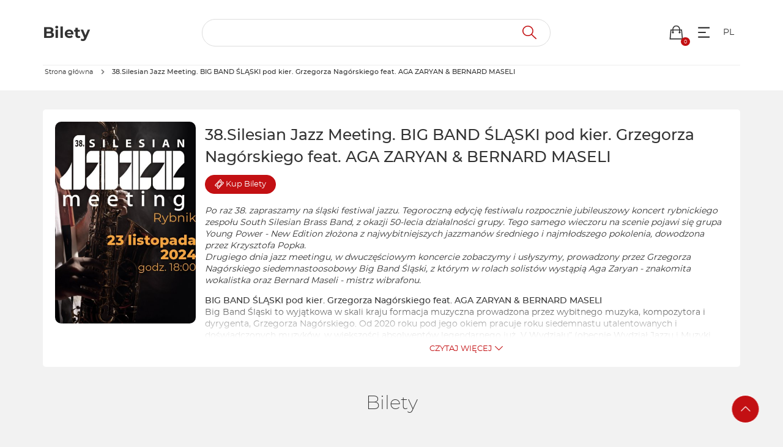

--- FILE ---
content_type: text/html; charset=UTF-8
request_url: https://iframe45.biletyna.pl/artist/view/id/43023
body_size: 12040
content:
<!DOCTYPE html>  <script>
    window.bnkInpostGeowidgetToken = 'eyJhbGciOiJSUzI1NiIsInR5cCIgOiAiSldUIiwia2lkIiA6ICJzQlpXVzFNZzVlQnpDYU1XU3JvTlBjRWFveFpXcW9Ua2FuZVB3X291LWxvIn0.[base64].[base64]';
  </script>
<!DOCTYPE html>
<html lang="pl-PL">
<head>
  <script>
    var get_filter = [];
  </script>
  <link rel="stylesheet" type="text/css" href="/fonts/montserrat/font.css?v=1">
  <meta name="viewport" content="width=device-width, initial-scale=1">

  <!-- Google Tag Manager -->
      <script>(function(w,d,s,l,i){w[l]=w[l]||[];w[l].push({'gtm.start':
                new Date().getTime(),event:'gtm.js'});var f=d.getElementsByTagName(s)[0],
            j=d.createElement(s),dl=l!='dataLayer'?'&l='+l:'';j.async=true;j.src=
            'https://www.googletagmanager.com/gtm.js?id='+i+dl;f.parentNode.insertBefore(j,f);
        })(window,document,'script','dataLayer','GTM-NFZG6CKN');</script>
    <!-- End Google Tag Manager -->

  <script type="text/javascript">
      var bnk_sid = 't224kmikl6hmdrag3uaud6oj8j';
      var site_language = 'pl';
                  var BNK_context = {"theme_name":"iframe","page_metadata":{}};
  </script>
  <!-- start of webpack files -->
<script  type="text/javascript" src="/dist/shared/js/app-e96e9bea-a68bfc9da81fde41bbde.js"></script>
<script  type="text/javascript" src="/dist/shared/js/app-1fd18a3a-7aa17d4ea17049342026.js"></script>
<script  type="text/javascript" src="/dist/shared/js/app-a189ee2e-5cddb297d909bfb2d863.js"></script>
<script  type="text/javascript" src="/dist/shared/js/app-d9cd5f2e-78e294041c20ee6281cf.js"></script>
<script  type="text/javascript" src="/dist/shared/js/app-a6481472-9d29dbb73b64c9d66b50.js"></script>
<script  type="text/javascript" src="/dist/shared/js/app-9585abe4-b68ad806b0366ed599c7.js"></script>
<script  type="text/javascript" src="/dist/shared/js/app-67028aca-535f81c5b8af82cef4d8.js"></script>
<script  type="text/javascript" src="/dist/shared/js/app-daddcf13-40ad881d6a8bfae8226b.js"></script>
<script  type="text/javascript" src="/dist/shared/js/app-1f88bf92-e990cbc722d5d80bd1d8.js"></script>
<script  type="text/javascript" src="/dist/shared/js/app-65cb2941-479bed98bbcddaa5bae1.js"></script>
<script  type="text/javascript" src="/dist/shared/js/app-e883c8fb-003d38f9fd6b74335ec5.js"></script>
<script  type="text/javascript" src="/dist/shared/js/app-da221d79-4deea23fbaef8d477da8.js"></script>
<script  type="text/javascript" src="/dist/shared/vendors/rxjs.vendor-abab9e4bf3a490327a6c.js"></script>
<script  type="text/javascript" src="/dist/shared/vendors/moment.vendor-9e25310042aca09cb34e.js"></script>
<script  type="text/javascript" src="/dist/shared/vendors/jquery.vendor-c2be2383022f6e9b642b.js"></script>
<script  type="text/javascript" src="/dist/shared/vendors/rxjs.2626c80d5a.vendor-c1c2b69c650f0da2e72c.js"></script>
<script  type="text/javascript" src="/dist/shared/vendors/moment-range.vendor-fa85da4acb75537a5380.js"></script>
<script  type="text/javascript" src="/dist/shared/vendors/tslib.vendor-bdb3cab83566982fecd0.js"></script>
<script  type="text/javascript" src="/dist/shared/vendors/bootstrap-sass.vendor-d1c62770c481728be2e4.js"></script>
<script  type="text/javascript" src="/dist/shared/vendors/js-cookie.vendor-b612e527b3ce4b6de72f.js"></script>
<script  type="text/javascript" src="/dist/shared/vendors/rxjs.b928308be6.vendor-5289577bda8e67043995.js"></script>
<script  type="text/javascript" src="/dist/shared/vendors/rxjs.673bb9f1b1.vendor-66d8538355b20ed768db.js"></script>
<script  type="text/javascript" src="/dist/shared/vendors/rxjs.a598e4f2af.vendor-00d68c01723bfd75641b.js"></script>
<script  type="text/javascript" src="/dist/iframe/js/app-b7eba62a106cc981c115.js"></script>
<link rel="preload" href="/dist/shared/css/app-3574871a-62f2a99430c6371d9147.css" as="style">
<link rel="stylesheet" type="text/css" href="/dist/shared/css/app-3574871a-62f2a99430c6371d9147.css"/>
<link rel="preload" href="/dist/iframe/css/app-a213a4003caa143fe7ff.css" as="style">
<link rel="stylesheet" type="text/css" href="/dist/iframe/css/app-a213a4003caa143fe7ff.css"/>
<!-- end of webpack files -->
  <title>biletyna.pl</title><meta http-equiv="Content-Type" content="text/html; charset=UTF-8" >
<meta charset="UTF-8"><script src="https://ajax.googleapis.com/ajax/libs/jqueryui/1.10.0/jquery-ui.min.js"></script>
<script src="/js/gnp.js?ver=1.0"></script>
<script src="/lib/easyXDM.min.js"></script><link href="https://biletyna.pl/koncert/38Silesian-Jazz-Meeting-BIG-BAND-SLASKI-feat-AGA-ZARYAN-BERNARD-MASELI" rel="canonical" >      <link rel="apple-touch-icon" sizes="180x180" href="/gfx/favicon/biletyna/apple-touch-icon.png">
    <link rel="icon" type="image/png" sizes="32x32" href="/gfx/favicon/biletyna/favicon-32x32.png">
    <link rel="icon" type="image/png" sizes="16x16" href="/gfx/favicon/biletyna/favicon-16x16.png">
    <link rel="manifest" href="/gfx/favicon/biletyna/site.webmanifest?ver=1.1">
    <link rel="mask-icon" href="/gfx/favicon/biletyna/safari-pinned-tab.svg" color="#ae347a">
    <link rel="shortcut icon" href="/gfx/favicon/biletyna/favicon.ico">
    <meta name="apple-mobile-web-app-title" content="Biletyna.pl">
    <meta name="application-name" content="Biletyna.pl">
    <meta name="msapplication-TileColor" content="#ae347a">
    <meta name="msapplication-config" content="/gfx/favicon/biletyna/browserconfig.xml?ver=1.1">
    <meta name="theme-color" content="#ae347a">
    <meta name="Author" content="biletyna.pl" />
  <meta property="fb:app_id" content="178433258981904"/>
  <meta property="fb:admins" content="100000669639818" />

  <meta name="google-site-verification" content="dw9NZ8jh0MLPUjF-hNBtWegCSFUBOYQNRFMON3qyqsA" />
  <meta name="msvalidate.01" content="E3F633C1890A1EE8824259D085D0A07C" />
  
      <!-- Facebook start -->
      <div id="fb-root"></div>
      <script>
        window.fbAsyncInit = function() {
          // init the FB JS SDK
          FB.init({
            appId      : "178433258981904",                    // App ID from the app dashboard
            status     : true,                                 // Check Facebook Login status
            xfbml      : true                                  // Look for social plugins on the page
          });

          // Additional initialization code such as adding Event Listeners goes here
          FB.Event.subscribe("comment.create", function(response) {
            //console.log(response);
            out = $.ajax({ url: response.href+"/fbupdate/1" });
            //console.log(out);
          });
        };

        // Load the SDK asynchronously
        (function(){
           if (document.getElementById("facebook-jssdk")) {return;}
           var firstScriptElement = document.getElementsByTagName("script")[0];
           var facebookJS = document.createElement("script"); 
           facebookJS.id = "facebook-jssdk";
           facebookJS.src = "//connect.facebook.net/pl_PL/all.js";
           // Insert the Facebook JS SDK into the DOM
           firstScriptElement.parentNode.insertBefore(facebookJS, firstScriptElement);
         }());
      </script>
      <!-- Facebook end -->
    
  
  <link rel="stylesheet" href="/lib/jq-fancybox/jquery.fancybox.css?v=2.1.5" type="text/css" media="screen" />
  <script type="text/javascript" src="/lib/jq-fancybox/jquery.fancybox.pack.js?v=2.1.5"></script>
  <script type='text/javascript'>
      $(document).ready(function() {
          // fancybox
          // TODO: Fix this workaround
          if (typeof $(".fancybox").fancybox !== 'function') {
              return;
          }
          $(".fancybox").fancybox({
              type : 'image' // to zmusza rowniez linki bez rozszerzen .jpg lub innych do bycia traktowane jak obrazki
          });
      });
  </script>

      <script type='text/javascript'>
        var googletag = googletag || {};
        googletag.cmd = googletag.cmd || [];
        (function() {
            var gads = document.createElement('script');
            gads.async = true;
            gads.type = 'text/javascript';
            var useSSL = 'https:' == document.location.protocol;
            gads.src = (useSSL ? 'https:' : 'http:') +
                '//www.googletagservices.com/tag/js/gpt.js';
            var node = document.getElementsByTagName('script')[0];
            node.parentNode.insertBefore(gads, node);
        })();
    </script>
  
  
  
  
  <script>
      $(document).ready(function() {
          if(self !== top){
              // iframe is embedded
              $('body').addClass('B-iframe-embedded');
          }
      });
  </script>

  <style>
      :root {
          --iframe--accent: #C31013;
          --iframe--accent-contra: #fff;
          --iframe--secondary: #626262;
          --iframe--secondary-contra: #fff;
          --iframe--box-background: #fff;
          --iframe--main-background: #f2f2f2;

          /*TODO: update in sql main-background*/
                      --iframe--main-background: #f2f2f2;
          
                        --iframe--btn-disabled-color: rgb(191, 191, 191);
              --iframe--form-input-background: #f2f2f2;
              --iframe--dark-color-ratio: 0%;
              --iframe--box-background-darker: rgba(0, 0, 0, 0.06);
          
          --iframe--text-color: #333;
          --iframe--subtext-color: hsla(0, 0%, var(--iframe--dark-color-ratio), 0.6);
          --iframe--box-border-radius: 5px;
          --iframe--button-border-radius: 20px;

          --iframe--header-background: #333;
          --iframe--header-font-color: #999;
      }
  </style>
  </head>
<body id="bnk-iframe" class="ifid-45 " data-current_view="artist-view">
<!--  reset svg icons file cache  -->
<svg display="none"><use href="/gfx/bnk-icons.svg?v=1.3#icon-bag"></use></svg>

  <!-- Google Tag Manager (noscript) -->
      <noscript><iframe src="https://www.googletagmanager.com/ns.html?id=GTM-NFZG6CKN"
                      height="0" width="0" style="display:none;visibility:hidden"></iframe></noscript>
    <!-- End Google Tag Manager (noscript) -->
      <script type="text/javascript">
        var _gaq = _gaq || [];
        _gaq.push(['_setAccount', 'UA-2380619-6']);
        _gaq.push(['_setDomainName', 'biletyna.pl']);
        _gaq.push(['_trackPageview']);
    </script>
  
  <div id="B-iframe__header" class="B-iframe--outside">
      </div>

  <div class="B-under-nav">
    <div class="container">
      <nav class="B-nav gray-bcg" aria-label="Główna nawigacja">
                  <a href="/">
            <p class="B-nav__title">Bilety</p>
          </a>
                <div id="main-search-bar" class="B-nav__search header-search dark-grey-font search-bar">
          <i id="close-search-bar" class="icon-svg close"><svg class="svg-icon"><use href="/gfx/bnk-icons.svg#icon-cancel"></use></svg></i>
          <header-search
            form-action="/artist/view/id/43023?id=43023"
            :auto-focus="false"
            search-endpoint="searchIframe"
          >
            <input id="main_search" value="" type="text" name="q" role="search" autocomplete="off">
            <i class="icon-svg search-icon"><svg class="svg-icon"><use href="/gfx/bnk-icons.svg#icon-wyszukaj"></use></svg></i>
            <div slot="inputs">
              <input type="hidden" name="display" value="events">
                          </div>
          </header-search>
        </div>
        <div class="B-flex">
          <div id="show-search-bar" class="B-nav__icon visible-xxs">
            <a href="#">
              <i class="icon-svg filter-icon"><svg class="svg-icon"><use href="/gfx/bnk-icons.svg#icon-wyszukaj"></use></svg></i>
            </a>
          </div>
          <div class="B-nav__icon cart-button">
            <a href="#">
              <i class="icon-svg"><svg class="svg-icon"><use href="/gfx/bnk-icons.svg#icon-bag"></use></svg></i>
              <span class="indicator"></span>
            </a>
          </div>
          <div class="B-nav__icon dropdown">
            <button class="icon-svg dropdown-toggle"
                    id="optionsMenuButton"
                    aria-label="Menu opcji"
                    data-toggle="dropdown"
                    aria-haspopup="true"
                    aria-expanded="false"
                    aria-controls="optionsMenu"
            >
                <i aria-hidden="true" class="icon-svg"><svg aria-hidden="true" class="svg-icon"><use href="/gfx/bnk-icons.svg#mobile-app-menu"></use></svg></i>
            </button>
            <ul id="optionsMenu" aria-labelledby="optionsMenuButton" role="menu" class="dropdown-menu accessibility">
              <li role="none" class="dropdown-header">Przydatne linki</li>
              <li role="none">
                <a role="menuitem" href="/order/status">
                  <i aria-hidden="true" class="icon-svg"><svg class="svg-icon"><use href="/gfx/bnk-icons.svg#icon-bilety"></use></svg></i>
                  <span>Sprawdź rezerwację</span>
                </a>
              </li>
              <li role="none">
                <a role="menuitem" href="/static/regulamin">
                  <i aria-hidden="true" class="icon-svg"><svg class="svg-icon"><use href="/gfx/bnk-icons.svg#icon-www"></use></svg></i>
                  <span>Regulamin</span>
                </a>
              </li>
              <li role="none" class="dropdown-header">Ustawienia</li>
              <li role="none" title="100%">
                <button role="menuitem" class="accessibility-font active" data-font_size="1">
                  <i aria-hidden="true" class="icon-svg">A</i><span>Powiększenie 100%</span>
                </button>
              </li>
              <li role="none" title="120%">
                <button role="menuitem" class="accessibility-font" data-font_size="1.2">
                  <i aria-hidden="true" class="icon-svg">A+</i><span>Powiększenie 120%</span>
                </button>
              </li>
              <li role="none" title="130%">
                <button role="menuitem" class="accessibility-font" data-font_size="1.3">
                  <i aria-hidden="true" class="icon-svg">A++</i><span>Powiększenie 130%</span>
                </button>
              </li>
              <li role="none" title="Wysoki kontrast">
                <button role="menuitem" class="accessibility-negative-colors">
                  <i aria-hidden="true" class="icon-svg"><svg class="svg-icon"><use href="/gfx/bnk-icons.svg#icon-adjust"></use></svg></i>
                  <span>Wysoki kontrast</span>
                </button>
              </li>
            </ul>
          </div>
          <div class="B-nav__icon dropdown">
            <button class="icon-svg dropdown-toggle B-text-transform--uppercase"
                    id="languageMenuButton"
                    aria-label="Wybierz język"
                    data-toggle="dropdown"
                    aria-haspopup="true"
                    aria-expanded="false"
                    aria-controls="optionsMenu"
            >
              pl            </button>
            <ul id="languageMenu" aria-labelledby="languageMenuButton" role="menu" class="dropdown-menu language">
              <li role="none" title="">
                <a href="?lang=pl"
                   type="button"
                   role="menuitem"
                   class="accessibility-language"
                   data-language="pl"
                <span>PL - polski</span>
                </a>
              </li>
              <li role="none" title="">
                <a href="?lang=en"
                   type="button"
                   role="menuitem"
                   class="accessibility-language"
                   data-language="en"
                <span>EN - English</span>
                </a>
              </li>
            </ul>
          </div>
        </div>
      </nav>
    </div>
    <div class="container">
      <div class="B-breadcrumbs-border">
        <nav aria-label="Breadcrumbs">
  <ol class="breadcrumbs">
                  <li>
          <a class="text-ellipsis" href="/">
            <span>Strona główna</span>
          </a>
        </li>
              <li aria-hidden="true" class="breadcrumbs__chevron">
          <i class="icon-svg"><svg class="svg-icon"><use href="/gfx/bnk-icons.svg#mobile-app-chevron-left"></use></svg></i>
        </li>
                  <li aria-current="page">
          <span class="text-ellipsis nolink">
            <strong>38.Silesian Jazz Meeting. BIG BAND ŚLĄSKI pod kier. Grzegorza Nagórskiego feat. AGA ZARYAN & BERNARD MASELI</strong>
          </span>
        </li>
              <li aria-hidden="true" class="breadcrumbs__chevron">
          <i class="icon-svg"><svg class="svg-icon"><use href="/gfx/bnk-icons.svg#mobile-app-chevron-left"></use></svg></i>
        </li>
      </ol>
</nav>
      </div>
    </div>
  </div>

  <div id="wrapper" class="override">
    <div id="artist-view" class="container">
  <div class="view_box background_color event_view">
    <header class="B-m-0 visible-xs artist-header">
    <p class="artist-header__name B-m-0">38.Silesian Jazz Meeting. BIG BAND ŚLĄSKI pod kier. Grzegorza Nagórskiego feat. AGA ZARYAN & BERNARD MASELI</p>
</header>

<div class="visible-xs artist-content">
  <div>
        <a class="artist-poster media-placeholder media-placeholder--poster" href="/file/get/id/200398" data-lightbox="image-1" data-title="38.Silesian Jazz Meeting. BIG BAND ŚLĄSKI pod kier. Grzegorza Nagórskiego feat. AGA ZARYAN & BERNARD MASELI">
      <figure class="artist-poster__figure">
        <picture class="artist-poster__picture">
          <img
                  fetchpriority="high"
                  loading="eager"
                  class="img-responsive img-responsive--contain B-border-radius--standard"
                  src="/file/get/id/200398/w/450"
                  onerror="this.onerror=null;this.src='/th/biletyna-v2/gfx/zaslepka.jpg';"
                  alt="38.Silesian Jazz Meeting. BIG BAND ŚLĄSKI pod kier. Grzegorza Nagórskiego feat. AGA ZARYAN &amp; BERNARD MASELI"
          >
        </picture>
      </figure>
    </a>
    

    <section class="artist-actions">
      <div class="B-flex B-flex--align-items-center B-flex--justify-content-space-between">
        <div class="B-flex B-flex--justify-content-space-between artist-actions__buttons">
                            </div>
        <div class="B-flex">
          <button id="open-artist-modal" class="important-text B-mr-15 B-text-transform--uppercase" data-toggle="modal" data-target="#mobile-artist-description-modal">
            opis
          </button>
          <a class="B-btn B-btn--accent" href="#bilety">
            <i class="icon-svg" aria-hidden="true"><svg class="svg-icon"><use href="/gfx/bnk-icons.svg#icon-bilet"></use></svg></i>&nbsp;&nbsp;Kup Bilety
          </a>
        </div>
      </div>
    </section>
  </div>
  </div>


<section class="artist container hidden-xs">
  <span id="opis" class="B-anchor__target"></span>
  <div class="artist-grid artist-grid--no-youtube">
        <a class="artist-poster media-placeholder media-placeholder--poster" href="/file/get/id/200398" data-lightbox="image-2" data-title="38.Silesian Jazz Meeting. BIG BAND ŚLĄSKI pod kier. Grzegorza Nagórskiego feat. AGA ZARYAN & BERNARD MASELI">
      <figure>
        <picture>
          <img
              fetchpriority="high"
              loading="eager"
              class="img-responsive B-border-radius--standard"
              src="/file/get/id/200398/w/450"
              onerror="this.onerror=null;this.src='/th/biletyna-v2/gfx/zaslepka.jpg';"
              alt="38.Silesian Jazz Meeting. BIG BAND ŚLĄSKI pod kier. Grzegorza Nagórskiego feat. AGA ZARYAN &amp; BERNARD MASELI"
          >
        </picture>
      </figure>
    </a>

    <div class="artist-description">
      <header>
        <div class="artist-subtitle-actions">
                    <div class="event-title hidden-xs">
            38.Silesian Jazz Meeting. BIG BAND ŚLĄSKI pod kier. Grzegorza Nagórskiego feat. AGA ZARYAN & BERNARD MASELI
          </div>
          <br>
          <a class="B-btn B-btn--accent B-btn--small" href="#bilety" style="padding: 6px 15px;margin-right: 4px">
            <i class="icon-svg"><svg class="svg-icon"><use href="/gfx/bnk-icons.svg#icon-bilet"></use></svg></i>&nbsp;<span class="hidden-xs">Kup </span>Bilety
          </a>

          
          
                  </div>
      </header>

      <div id="artist-view-description" class="description-text content-hidden">
                <p><em>Po raz 38. zapraszamy na śląski festiwal jazzu. Tegoroczną edycję festiwalu rozpocznie jubileuszowy koncert rybnickiego zespołu  South Silesian Brass Band, z okazji 50-lecia działalności grupy. Tego samego wieczoru na scenie pojawi się grupa Young Power - New Edition złożona z najwybitniejszych jazzmanów średniego i najmłodszego pokolenia, dowodzona przez Krzysztofa Popka.<br />
Drugiego dnia jazz meetingu, w dwuczęściowym koncercie zobaczymy i usłyszymy, prowadzony przez Grzegorza Nagórskiego siedemnastoosobowy Big Band Śląski, z którym w rolach solistów wystąpią Aga Zaryan - znakomita wokalistka oraz Bernard Maseli - mistrz wibrafonu.</em></p>
<p><strong>BIG BAND ŚLĄSKI pod kier. Grzegorza Nagórskiego feat. AGA ZARYAN &amp; BERNARD MASELI</strong><br />
Big Band Śląski to wyjątkowa w skali kraju formacja muzyczna prowadzona przez wybitnego muzyka, kompozytora i dyrygenta, Grzegorza Nagórskiego. Od 2020 roku pod jego okiem pracuje roku siedemnastu utalentowanych i doświadczonych muzyków, w większości absolwentów legendarnego już „V Wydziału” (obecnie Wydział Jazzu i Muzyki Rozrywkowej Akademii Muzycznej w Katowicach).</p>
<p>Członkami orkiestry są laureaci ogólnopolskich oraz międzynarodowych konkursów muzycznych, instrumentaliści i soliści uczestniczący w prestiżowych festiwalach jazzowych, również nauczyciele i wykładowcy akademiccy związani ze śląskim, ogólnopolskim oraz międzynarodowym środowiskiem jazzowym.</p>
<p>Kierownikiem artystycznym Big Bandu Śląskiego jest Grzegorz Nagórski – znamienity muzyk, kompozytor, pedagog, uznany w Polsce i na świecie puzonista i euphonista. Ma w dorobku kilkadziesiąt nagranych płyt, liczne trasy koncertowe w Polsce i za granicą, a od roku 1996 regularnie zajmuje pierwsze miejsce w ankietach JAZZ TOP magazynu „Jazz Forum” w kategorii „najlepszy polski puzonista jazzowy”. Jest profesorem sztuk muzycznych, wykładowcą katowickiej Akademii Muzycznej.</p>
<p>W listopadzie 2022 roku orkiestra wydała swoją pierwszą płytę pt. „A Wide Spectrum”, okrzykniętą przez krytyków oraz znawców muzyki jazzowej, najlepszą w historii polskiej orkiestrowej muzyki jazzowej płytą Big Bandu w naszym kraju. Kompozycje na płytę napisali Michael Philip Mossman (amerykański trębacz, kompozytor, aranżer o polskich korzeniach), Tim Walters również amerykański kompozytor i aranżer, Michał Tomaszczyk pierwszy puzonista Norrbotten Big Band w Szwecji, Grzegorz Nagórski lider zespołu, a także dziekan Wydziału Jazzu i Muzyki Rozrywkowej AM w Katowicach Paweł Tomaszewski.</p>
<p>Mistrz Jan Ptaszyn Wróblewski w swojej audycji „Trzy kwadranse Jazzu” z dnia 19 grudnia 2022 roku powiedział „...nagle znienacka, dostałem płytę, która dosłownie powaliła mnie i przygwoździła do podłogi. Drodzy państwo jeszcze nigdy w Polsce nie mieliśmy tak wspaniałego Big Bandu, jak ten właśnie BIG BAND ŚLĄSKI. Oklaski, nie wiem dla kogo za ten pomysł”.</p>
<p>Big Band Śląski ma na swoim koncie wiele koncertów w tym telewizyjnych i radiowych. W roku 2022 wystąpił w programie Scena Muzyczna TVP Kultura. Zrealizował ok. 30 premierowych programów.<br />
Od lipca 2023 roku funkcjonuje jako Stowarzyszenie „Big Band Śląski&quot;. 22 września 2023 roku zespół wystąpił na antenie Radiowej Dwójki z koncertem transmitowanym na żywo otwierającym cykl Jazz.pl 2023/2024 w Studio S1 im. Witolda Lutosławskiego w Warszawie.<br />
W repertuarze koncertowym „Big Bandu Śląskiego” znalazły się nie tylko autorskie programy „Latin Jazz” „Big Band Śląski Elektrycznie” „Christmas Time” czy koncerty z muzyką mistrzów jazzu np: Wayne'a Shortera, Joe Henderson,<br />
Boba Mintzera, Cedara Waltona, Chicka Corei, Dave'a Brubecka, Clifforda Browna, Pata Metheny'ego, Johna Coltrane’a, Freddie Hubbarda, Kenny Wheelera, Counta Basiego, T. Jones &amp; M. Lewis Orchestra.</p>
<p>Patronat honorowy nad Big Bandem Śląskim objął w styczniu 2024 roku Bogdan Zdrojewski, przewodniczący sejmowej Komisji Kultury i Środków Przekazu.</p>
<p><strong>AGA ZARYAN</strong><br />
Twórczość Agi Zaryan to kwintesencja tego, co najlepsze w historii jazzu, to kontynuacja tradycji legendarnych dokonań wokalistek jazzowych. Światowe uznanie Artystka zawdzięcza wyjątkowemu stylowi z charakterystyczną lekkością frazowania i ciepłym matowym tonem głosu.<br />
Jako pierwsza polska Artystka wydawała płyty pod szyldem legendarnej wytwórni Blue Note Records z Nowego Jorku. Tym samym artystka dołączyła do takich nazwisk jak: Norah Jones, Nina Simone, Miles Davis czy Bobby McFerrin.<br />
Aga Zaryan jest laureatką najważniejszych nagród w świecie muzycznym, uznana za jedną z najlepszych wokalistek jazzowych w Polsce (kilkunastokrotna zwyciężczyni ankiety Jazz Top – w kategorii wokalistka jazzowa roku magazynu Jazz Forum).<br />
W 2022 roku artystka wydała swój jedenasty album zatytułowany „SARA” który skłonił krytyków do przyznania Adze tytułu najlepszej polskiej wokalistki jazzowej roku – JAZZ TOP 2022. Artystka z albumem „SARA” dostała również nominację do Fryderyków w 2023.<br />
Rekordowa sprzedaż jej albumów udowadnia, że ambicja i wysublimowany styl pozwalają dotrzeć do szerokiego grona publiczności. Artystka podbija serca publiczności od Tokio poprzez Nowy York, koncertując na całym świecie.<br />
Aga Zaryan jest również aktywną działaczką społeczną, m.in: Ambasadorką PAH, sojuszniczką KPH. Za swoją działalność została wyróżniona nagrodą Gwiazda Dobroczynności 2017.</p>
<p><strong>BERNARD MASELI</strong><br />
Karierę rozpoczął w 1985r. wraz z zespołem „WALK AWAY” na festiwalu „Jazz nad Odrą” we Wrocławiu, gdzie zdobył główną nagrodę solistyczną, a zespół pierwsze miejsce w swojej kategorii. Wraz z zespołem „WALK AWAY” nagrał jedenaście płyt długogrających i brał udział we wszystkich największych festiwalach jazzowych w kraju i za granicą (czterokrotnie festiwal „Jazz Jamboree” w Warszawie, „Jak-Jazz” w Indonezji, wielkie trasy koncertowe wraz z Urszulą Dudziak, wspólna trasa koncertowa z legendarnym trębaczem Milesem Davisem jako tzw. support).<br />
W latach 1985-87 współpracował z zespołem „YOUNG POWER”, z którym nagrał dwie płyty. W 1992 roku wraz z pianistą Zbigniewem Jakubkiem zakłada duet pod nazwą „BACK IN” (dwie płyty). Od 1995 roku rozpoczyna trwająca do dziś współpracę ze znakomitym basistą Krzysztofem Ścierańskim (początkowo jako trio „MUSIC PAINTERS” wraz z perkusjonalistą Jose Torresem, ostatnio jako duet „Big 2″). Od kilku lat zajmuje się również produkcją muzyczną. Jako producent zaistniał płytami „Tylko Chopin” dla Lory Szafran, płytą „Melodies” Anny Serafińskiej, płytą „Colors” zespołu Colors oraz wszystkimi albumami formacji „THE GLOBETROTTERS”. Od 26 lat zajmuje pierwsze miejsce w kategorii wibrafon, w ankiecie „Jazz Top” miesięcznika „Jazz Forum” oraz wysokie miejsca jako kompozytor i aranżer. Od 28 lat jest wykładowcą na Wydziale Jazzu i Muzyki Rozrywkowej, Katowickiej Akademii Muzycznej, gdzie m.in. prowadzi utworzoną prze siebie pierwszą w kraju klasę wibrafonu jazzowego.W roku 2017 uzyskał tytuł Profesora Zwyczajnego.<br />
W 1999 roku wraz z saksofonistą Jerzym Główczewskim i wokalistą Kubą Badachem, utworzył pierwszy swój projekt autorski pod nazwą „The Globetrotters”. Zespół w krótkim czasie zdobył dużą popularność wśród fanów, czego wyrazem są cztery płyty oraz blisko 500! zagranych koncertów i współpraca z gwiazdą instrumentów perkusyjnych Nippy Noya (Indonezja).Od 2006r wraz z Krzysztofem Ścierańskim,Markiem Raduli oraz Paulem Vertico jest członkiem formacji „COLORS”.W 2004 roku nawiązuje współpracę z wyśmienitym kompozytorem Zbigniewem Preisnerem który w 2007 roku zaprasza go do nagrania płyty”Silence, Night And Dreams”.Płyta została nagrana w gwiazdorskiej obsadzie m.in.Teresa Salgueiro-voc, Lars Danielsson-bass, John Parricelli-guit.Trasa promująca ten album obejmowała tak prestiżowe sceny jak amfiteatr Herodes Atticus on the Acropolis w Atenach gdzie w 2007 w obecności ponad 4 tys.słuchaczy odbyła się światowa premiera albumu.W 2009 roku rozpoczyna również swój nowatorski solowy projekt pod nazwa „DIARY” w którym w maksymalnym stopniu eksploruje możliwości współczesnej elektroniki.W 2011 roku jako jeden z nielicznych polskich muzyków jazzowych otrzymuje zaproszenie do współpracy z amerykańskim kwartetem pod wodzą gitarzysty Deana Browna (Dean Brown, Marvin „Smitty” Smith, Hadrien Feraud, Bernard Maseli) i odbywa entuzjastycznie przyjęte tournee (Europa,Japonia)oraz nagrywa płytę Browna „Unfinshed Business” oraz „Rolajafufu”.Współpraca ta trwa do dnia dzisiejszego.Od 2013 roku prowadzi kolejną swoją formację autorską MaBaSo wraz z basistą Michałęm Barańskim i perkusistą Danielem Soltisem.Zespół ten ma już na swym koncie dwie płyty koncertowe.<br />
Bernard Maseli współpracował między innymi z takimi muzykami jak: Urszula Dudziak, Michał Urbaniak, Mino Cinelu, Nippy Noya, Bill Bruford, Dean Brown, Mike Stern, Frank Gambale, David Fiuczyński, Eric Marienthal, Bob Malac ,Bill Evans, Matthew Garrison,Manou Gallo,Paco Sery, Dave Samuels, Victor Mendoza, Marvin „Smitty” Smith, Hadrien Feraud, LInley Marthe, Gary Husband, Ewa Bem, Lora Szafran, Anna Maria Jopek, Grzegorz Skawinski, Mieczysław Szcześniak i wielu innych. Jest autorem wielu kompozycji i aranżacji (również produkcje radiowe) i nagrał około sto płyt.</p>
      </div>
      <div class="show-more-wrapper">
        <button
          class="show-more important-text hidden-xs B-text-transform--uppercase"
          data-target="#artist-view-description"
          data-visible-text="zwiń"
          data-hidden-text="czytaj więcej"
        >
          <span>czytaj więcej</span>
          <i class="icon-svg rotate-icon" aria-hidden="true"><svg class="svg-icon"><use href="/gfx/bnk-icons.svg#icon-strzalka-dol"></use></svg></i>
        </button>
        <button
          id="open-artist-modal"
          class="important-text visible-xs B-text-transform--uppercase"
          data-toggle="modal"
          data-target="#mobile-artist-description-modal">
          <span>czytaj więcej</span>
        </button>
      </div>

      
    </div>
  </div>
    <div class="clearfix"></div>
</section>


<!-- Modal -->
<div class="modal fade artist-modal-description" id="mobile-artist-description-modal" tabindex="-1" role="dialog" aria-labelledby="myModalLabel">
  <div class="modal-dialog" role="document">
    <div class="modal-content">
      <div class="modal-header modal-header--with-btn primary-bcg white-font">
        <button type="button" class="close white-font" data-dismiss="modal" aria-label="Zamknij"><span aria-hidden="true">&times;</span></button>
        <div class="modal-title table-display modal-header-thumbnail">
          <p class="h3">38.Silesian Jazz Meeting. BIG BAND ŚLĄSKI pod kier. Grzegorza Nagórskiego feat. AGA ZARYAN & BERNARD MASELI</p>
        </div>
      </div>
      <div class="modal-body">
        <!-- DYNAMIC CONTENT FROM ARTIST/VIEW.TS -->
      </div>
      <div class="modal-footer">
        <button type="button" class="B-btn B-btn--hover-primary B-btn--border-primary" data-dismiss="modal">Zamknij</button>
      </div>
    </div>
  </div>
</div>
  </div>

<h1 id="bilety" class="B-page-title">Bilety</h1>


<style>
    @media (max-width: 767px) {
        .B-flex-column-xs {
            flex-direction: column;
        }
        #course-list {
            margin: 0;
        }
    }
</style>

  <div class="no-results no-results--box-background">
    <i class="icon-svg"><svg class="svg-icon"><use href="/gfx/bnk-icons.svg#icon-bilety"></use></svg></i>
    <p>
      Brak wydarzeń    </p>
  </div>


</div>
</div>

      </div>


  <button id="go-site-up" class="rotate-icon rotate-up B-btn B-btn--accent B-btn--circle B-btn--small" aria-label="Przejdź na górę strony">
    <i class="icon-svg B-btn__icon" aria-hidden="true"><svg class="svg-icon"><use href="/gfx/bnk-icons.svg#icon-strzalka-lewa"></use></svg></i>
  </button>

  <footer class="B-footer">
          system dostarczany przez &copy; <a href="https://biletyna.pl" target="_blank">biletyna.pl</a> 2006-2026      </footer>

  <div id="B-iframe__footer" class="B-iframe--outside">
      </div>

      <script type="text/javascript">
        (function() {
            var ga = document.createElement('script'); ga.type = 'text/javascript'; ga.async = true;
            ga.src = ('https:' == document.location.protocol ? 'https://ssl' : 'http://www') + '.google-analytics.com/ga.js';
            var s = document.getElementsByTagName('script')[0]; s.parentNode.insertBefore(ga, s);
        })();
    </script>
  <script defer src="https://static.cloudflareinsights.com/beacon.min.js/vcd15cbe7772f49c399c6a5babf22c1241717689176015" integrity="sha512-ZpsOmlRQV6y907TI0dKBHq9Md29nnaEIPlkf84rnaERnq6zvWvPUqr2ft8M1aS28oN72PdrCzSjY4U6VaAw1EQ==" data-cf-beacon='{"version":"2024.11.0","token":"d28505d171ac4e3ea04a59b48da26733","server_timing":{"name":{"cfCacheStatus":true,"cfEdge":true,"cfExtPri":true,"cfL4":true,"cfOrigin":true,"cfSpeedBrain":true},"location_startswith":null}}' crossorigin="anonymous"></script>
</body>
</html>


--- FILE ---
content_type: text/css
request_url: https://iframe45.biletyna.pl/dist/iframe/css/app-a213a4003caa143fe7ff.css
body_size: 49528
content:
button{background:unset;border:unset}.clearfix:before,.clearfix:after{display:table;content:" "}.clearfix:after{clear:both}.center-block{display:block;margin-right:auto;margin-left:auto}.pull-right{float:right !important}.pull-left{float:left !important}.hide{display:none !important}.show{display:block !important}.invisible{visibility:hidden}.text-hide{font:0/0 a;color:rgba(0,0,0,0);text-shadow:none;background-color:rgba(0,0,0,0);border:0}.hidden{display:none !important}.affix{position:fixed}@-ms-viewport{width:device-width}.visible-xs{display:none !important}.visible-sm{display:none !important}.visible-md{display:none !important}.visible-lg{display:none !important}.visible-xs-block,.visible-xs-inline,.visible-xs-inline-block,.visible-sm-block,.visible-sm-inline,.visible-sm-inline-block,.visible-md-block,.visible-md-inline,.visible-md-inline-block,.visible-lg-block,.visible-lg-inline,.visible-lg-inline-block{display:none !important}@media(max-width: 767px){.visible-xs{display:block !important}table.visible-xs{display:table !important}tr.visible-xs{display:table-row !important}th.visible-xs,td.visible-xs{display:table-cell !important}}@media(max-width: 767px){.visible-xs-block{display:block !important}}@media(max-width: 767px){.visible-xs-inline{display:inline !important}}@media(max-width: 767px){.visible-xs-inline-block{display:inline-block !important}}@media(min-width: 768px)and (max-width: 991px){.visible-sm{display:block !important}table.visible-sm{display:table !important}tr.visible-sm{display:table-row !important}th.visible-sm,td.visible-sm{display:table-cell !important}}@media(min-width: 768px)and (max-width: 991px){.visible-sm-block{display:block !important}}@media(min-width: 768px)and (max-width: 991px){.visible-sm-inline{display:inline !important}}@media(min-width: 768px)and (max-width: 991px){.visible-sm-inline-block{display:inline-block !important}}@media(min-width: 992px)and (max-width: 1199px){.visible-md{display:block !important}table.visible-md{display:table !important}tr.visible-md{display:table-row !important}th.visible-md,td.visible-md{display:table-cell !important}}@media(min-width: 992px)and (max-width: 1199px){.visible-md-block{display:block !important}}@media(min-width: 992px)and (max-width: 1199px){.visible-md-inline{display:inline !important}}@media(min-width: 992px)and (max-width: 1199px){.visible-md-inline-block{display:inline-block !important}}@media(min-width: 1200px){.visible-lg{display:block !important}table.visible-lg{display:table !important}tr.visible-lg{display:table-row !important}th.visible-lg,td.visible-lg{display:table-cell !important}}@media(min-width: 1200px){.visible-lg-block{display:block !important}}@media(min-width: 1200px){.visible-lg-inline{display:inline !important}}@media(min-width: 1200px){.visible-lg-inline-block{display:inline-block !important}}@media(max-width: 767px){.hidden-xs{display:none !important}}@media(min-width: 768px)and (max-width: 991px){.hidden-sm{display:none !important}}@media(min-width: 992px)and (max-width: 1199px){.hidden-md{display:none !important}}@media(min-width: 1200px){.hidden-lg{display:none !important}}.visible-print{display:none !important}@media print{.visible-print{display:block !important}table.visible-print{display:table !important}tr.visible-print{display:table-row !important}th.visible-print,td.visible-print{display:table-cell !important}}.visible-print-block{display:none !important}@media print{.visible-print-block{display:block !important}}.visible-print-inline{display:none !important}@media print{.visible-print-inline{display:inline !important}}.visible-print-inline-block{display:none !important}@media print{.visible-print-inline-block{display:inline-block !important}}@media print{.hidden-print{display:none !important}}/*! normalize.css v3.0.3 | MIT License | github.com/necolas/normalize.css */html{font-family:sans-serif;-ms-text-size-adjust:100%;-webkit-text-size-adjust:100%}body{margin:0}article,aside,details,figcaption,figure,footer,header,hgroup,main,menu,nav,section,summary{display:block}audio,canvas,progress,video{display:inline-block;vertical-align:baseline}audio:not([controls]){display:none;height:0}[hidden],template{display:none}a{background-color:rgba(0,0,0,0)}a:active,a:hover{outline:0}abbr[title]{border-bottom:none;text-decoration:underline;text-decoration:underline dotted}b,strong{font-weight:bold}dfn{font-style:italic}h1{font-size:2em;margin:.67em 0}mark{background:#ff0;color:#000}small{font-size:80%}sub,sup{font-size:75%;line-height:0;position:relative;vertical-align:baseline}sup{top:-0.5em}sub{bottom:-0.25em}img{border:0}svg:not(:root){overflow:hidden}figure{margin:1em 40px}hr{box-sizing:content-box;height:0}pre{overflow:auto}code,kbd,pre,samp{font-family:monospace,monospace;font-size:1em}button,input,optgroup,select,textarea{color:inherit;font:inherit;margin:0}button{overflow:visible}button,select{text-transform:none}button,html input[type=button],input[type=reset],input[type=submit]{-webkit-appearance:button;cursor:pointer}button[disabled],html input[disabled]{cursor:default}button::-moz-focus-inner,input::-moz-focus-inner{border:0;padding:0}input{line-height:normal}input[type=checkbox],input[type=radio]{box-sizing:border-box;padding:0}input[type=number]::-webkit-inner-spin-button,input[type=number]::-webkit-outer-spin-button{height:auto}input[type=search]{-webkit-appearance:textfield;box-sizing:content-box}input[type=search]::-webkit-search-cancel-button,input[type=search]::-webkit-search-decoration{-webkit-appearance:none}fieldset{border:1px solid silver;margin:0 2px;padding:.35em .625em .75em}legend{border:0;padding:0}textarea{overflow:auto}optgroup{font-weight:bold}table{border-collapse:collapse;border-spacing:0}td,th{padding:0}*{-webkit-box-sizing:border-box;-moz-box-sizing:border-box;box-sizing:border-box}*:before,*:after{-webkit-box-sizing:border-box;-moz-box-sizing:border-box;box-sizing:border-box}html{font-size:10px;-webkit-tap-highlight-color:rgba(0,0,0,0)}body{font-family:"Helvetica Neue",Helvetica,Arial,sans-serif;font-size:14px;line-height:1.428571429;color:#333;background-color:#fff}input,button,select,textarea{font-family:inherit;font-size:inherit;line-height:inherit}a{color:#337ab7;text-decoration:none}a:hover,a:focus{color:#23527c;text-decoration:underline}a:focus{outline:5px auto -webkit-focus-ring-color;outline-offset:-2px}figure{margin:0}img{vertical-align:middle}.img-responsive{display:block;max-width:100%;height:auto}.img-rounded{border-radius:6px}.img-thumbnail{padding:4px;line-height:1.428571429;background-color:#fff;border:1px solid #ddd;border-radius:4px;-webkit-transition:all .2s ease-in-out;-o-transition:all .2s ease-in-out;transition:all .2s ease-in-out;display:inline-block;max-width:100%;height:auto}.img-circle{border-radius:50%}hr{margin-top:20px;margin-bottom:20px;border:0;border-top:1px solid #eee}.sr-only{position:absolute;width:1px;height:1px;padding:0;margin:-1px;overflow:hidden;clip:rect(0, 0, 0, 0);border:0}.sr-only-focusable:active,.sr-only-focusable:focus{position:static;width:auto;height:auto;margin:0;overflow:visible;clip:auto}[role=button]{cursor:pointer}.btn{display:inline-block;margin-bottom:0;font-weight:normal;text-align:center;white-space:nowrap;vertical-align:middle;touch-action:manipulation;cursor:pointer;background-image:none;border:1px solid rgba(0,0,0,0);padding:6px 12px;font-size:14px;line-height:1.428571429;border-radius:4px;-webkit-user-select:none;-moz-user-select:none;-ms-user-select:none;user-select:none}.btn:focus,.btn.focus,.btn:active:focus,.btn:active.focus,.btn.active:focus,.btn.active.focus{outline:5px auto -webkit-focus-ring-color;outline-offset:-2px}.btn:hover,.btn:focus,.btn.focus{color:#333;text-decoration:none}.btn:active,.btn.active{background-image:none;outline:0;-webkit-box-shadow:inset 0 3px 5px rgba(0,0,0,.125);box-shadow:inset 0 3px 5px rgba(0,0,0,.125)}.btn.disabled,.btn[disabled],fieldset[disabled] .btn{cursor:not-allowed;filter:alpha(opacity=65);opacity:.65;-webkit-box-shadow:none;box-shadow:none}a.btn.disabled,fieldset[disabled] a.btn{pointer-events:none}.btn-default{color:#333;background-color:#fff;border-color:#ccc}.btn-default:focus,.btn-default.focus{color:#333;background-color:#e6e6e6;border-color:#8c8c8c}.btn-default:hover{color:#333;background-color:#e6e6e6;border-color:#adadad}.btn-default:active,.btn-default.active,.open>.btn-default.dropdown-toggle{color:#333;background-color:#e6e6e6;background-image:none;border-color:#adadad}.btn-default:active:hover,.btn-default:active:focus,.btn-default:active.focus,.btn-default.active:hover,.btn-default.active:focus,.btn-default.active.focus,.open>.btn-default.dropdown-toggle:hover,.open>.btn-default.dropdown-toggle:focus,.open>.btn-default.dropdown-toggle.focus{color:#333;background-color:#d4d4d4;border-color:#8c8c8c}.btn-default.disabled:hover,.btn-default.disabled:focus,.btn-default.disabled.focus,.btn-default[disabled]:hover,.btn-default[disabled]:focus,.btn-default[disabled].focus,fieldset[disabled] .btn-default:hover,fieldset[disabled] .btn-default:focus,fieldset[disabled] .btn-default.focus{background-color:#fff;border-color:#ccc}.btn-default .badge{color:#fff;background-color:#333}.btn-primary{color:#fff;background-color:#337ab7;border-color:#2e6da4}.btn-primary:focus,.btn-primary.focus{color:#fff;background-color:#286090;border-color:#122b40}.btn-primary:hover{color:#fff;background-color:#286090;border-color:#204d74}.btn-primary:active,.btn-primary.active,.open>.btn-primary.dropdown-toggle{color:#fff;background-color:#286090;background-image:none;border-color:#204d74}.btn-primary:active:hover,.btn-primary:active:focus,.btn-primary:active.focus,.btn-primary.active:hover,.btn-primary.active:focus,.btn-primary.active.focus,.open>.btn-primary.dropdown-toggle:hover,.open>.btn-primary.dropdown-toggle:focus,.open>.btn-primary.dropdown-toggle.focus{color:#fff;background-color:#204d74;border-color:#122b40}.btn-primary.disabled:hover,.btn-primary.disabled:focus,.btn-primary.disabled.focus,.btn-primary[disabled]:hover,.btn-primary[disabled]:focus,.btn-primary[disabled].focus,fieldset[disabled] .btn-primary:hover,fieldset[disabled] .btn-primary:focus,fieldset[disabled] .btn-primary.focus{background-color:#337ab7;border-color:#2e6da4}.btn-primary .badge{color:#337ab7;background-color:#fff}.btn-success{color:#fff;background-color:#5cb85c;border-color:#4cae4c}.btn-success:focus,.btn-success.focus{color:#fff;background-color:#449d44;border-color:#255625}.btn-success:hover{color:#fff;background-color:#449d44;border-color:#398439}.btn-success:active,.btn-success.active,.open>.btn-success.dropdown-toggle{color:#fff;background-color:#449d44;background-image:none;border-color:#398439}.btn-success:active:hover,.btn-success:active:focus,.btn-success:active.focus,.btn-success.active:hover,.btn-success.active:focus,.btn-success.active.focus,.open>.btn-success.dropdown-toggle:hover,.open>.btn-success.dropdown-toggle:focus,.open>.btn-success.dropdown-toggle.focus{color:#fff;background-color:#398439;border-color:#255625}.btn-success.disabled:hover,.btn-success.disabled:focus,.btn-success.disabled.focus,.btn-success[disabled]:hover,.btn-success[disabled]:focus,.btn-success[disabled].focus,fieldset[disabled] .btn-success:hover,fieldset[disabled] .btn-success:focus,fieldset[disabled] .btn-success.focus{background-color:#5cb85c;border-color:#4cae4c}.btn-success .badge{color:#5cb85c;background-color:#fff}.btn-info{color:#fff;background-color:#5bc0de;border-color:#46b8da}.btn-info:focus,.btn-info.focus{color:#fff;background-color:#31b0d5;border-color:#1b6d85}.btn-info:hover{color:#fff;background-color:#31b0d5;border-color:#269abc}.btn-info:active,.btn-info.active,.open>.btn-info.dropdown-toggle{color:#fff;background-color:#31b0d5;background-image:none;border-color:#269abc}.btn-info:active:hover,.btn-info:active:focus,.btn-info:active.focus,.btn-info.active:hover,.btn-info.active:focus,.btn-info.active.focus,.open>.btn-info.dropdown-toggle:hover,.open>.btn-info.dropdown-toggle:focus,.open>.btn-info.dropdown-toggle.focus{color:#fff;background-color:#269abc;border-color:#1b6d85}.btn-info.disabled:hover,.btn-info.disabled:focus,.btn-info.disabled.focus,.btn-info[disabled]:hover,.btn-info[disabled]:focus,.btn-info[disabled].focus,fieldset[disabled] .btn-info:hover,fieldset[disabled] .btn-info:focus,fieldset[disabled] .btn-info.focus{background-color:#5bc0de;border-color:#46b8da}.btn-info .badge{color:#5bc0de;background-color:#fff}.btn-warning{color:#fff;background-color:#f0ad4e;border-color:#eea236}.btn-warning:focus,.btn-warning.focus{color:#fff;background-color:#ec971f;border-color:#985f0d}.btn-warning:hover{color:#fff;background-color:#ec971f;border-color:#d58512}.btn-warning:active,.btn-warning.active,.open>.btn-warning.dropdown-toggle{color:#fff;background-color:#ec971f;background-image:none;border-color:#d58512}.btn-warning:active:hover,.btn-warning:active:focus,.btn-warning:active.focus,.btn-warning.active:hover,.btn-warning.active:focus,.btn-warning.active.focus,.open>.btn-warning.dropdown-toggle:hover,.open>.btn-warning.dropdown-toggle:focus,.open>.btn-warning.dropdown-toggle.focus{color:#fff;background-color:#d58512;border-color:#985f0d}.btn-warning.disabled:hover,.btn-warning.disabled:focus,.btn-warning.disabled.focus,.btn-warning[disabled]:hover,.btn-warning[disabled]:focus,.btn-warning[disabled].focus,fieldset[disabled] .btn-warning:hover,fieldset[disabled] .btn-warning:focus,fieldset[disabled] .btn-warning.focus{background-color:#f0ad4e;border-color:#eea236}.btn-warning .badge{color:#f0ad4e;background-color:#fff}.btn-danger{color:#fff;background-color:#d9534f;border-color:#d43f3a}.btn-danger:focus,.btn-danger.focus{color:#fff;background-color:#c9302c;border-color:#761c19}.btn-danger:hover{color:#fff;background-color:#c9302c;border-color:#ac2925}.btn-danger:active,.btn-danger.active,.open>.btn-danger.dropdown-toggle{color:#fff;background-color:#c9302c;background-image:none;border-color:#ac2925}.btn-danger:active:hover,.btn-danger:active:focus,.btn-danger:active.focus,.btn-danger.active:hover,.btn-danger.active:focus,.btn-danger.active.focus,.open>.btn-danger.dropdown-toggle:hover,.open>.btn-danger.dropdown-toggle:focus,.open>.btn-danger.dropdown-toggle.focus{color:#fff;background-color:#ac2925;border-color:#761c19}.btn-danger.disabled:hover,.btn-danger.disabled:focus,.btn-danger.disabled.focus,.btn-danger[disabled]:hover,.btn-danger[disabled]:focus,.btn-danger[disabled].focus,fieldset[disabled] .btn-danger:hover,fieldset[disabled] .btn-danger:focus,fieldset[disabled] .btn-danger.focus{background-color:#d9534f;border-color:#d43f3a}.btn-danger .badge{color:#d9534f;background-color:#fff}.btn-link{font-weight:400;color:#337ab7;border-radius:0}.btn-link,.btn-link:active,.btn-link.active,.btn-link[disabled],fieldset[disabled] .btn-link{background-color:rgba(0,0,0,0);-webkit-box-shadow:none;box-shadow:none}.btn-link,.btn-link:hover,.btn-link:focus,.btn-link:active{border-color:rgba(0,0,0,0)}.btn-link:hover,.btn-link:focus{color:#23527c;text-decoration:underline;background-color:rgba(0,0,0,0)}.btn-link[disabled]:hover,.btn-link[disabled]:focus,fieldset[disabled] .btn-link:hover,fieldset[disabled] .btn-link:focus{color:#777;text-decoration:none}.btn-lg{padding:10px 16px;font-size:18px;line-height:1.3333333;border-radius:6px}.btn-sm{padding:5px 10px;font-size:12px;line-height:1.5;border-radius:3px}.btn-xs{padding:1px 5px;font-size:12px;line-height:1.5;border-radius:3px}.btn-block{display:block;width:100%}.btn-block+.btn-block{margin-top:5px}input[type=submit].btn-block,input[type=reset].btn-block,input[type=button].btn-block{width:100%}.tooltip{position:absolute;z-index:1070;display:block;font-family:"Helvetica Neue",Helvetica,Arial,sans-serif;font-style:normal;font-weight:400;line-height:1.428571429;line-break:auto;text-align:left;text-align:start;text-decoration:none;text-shadow:none;text-transform:none;letter-spacing:normal;word-break:normal;word-spacing:normal;word-wrap:normal;white-space:normal;font-size:12px;filter:alpha(opacity=0);opacity:0}.tooltip.in{filter:alpha(opacity=90);opacity:.9}.tooltip.top{padding:5px 0;margin-top:-3px}.tooltip.right{padding:0 5px;margin-left:3px}.tooltip.bottom{padding:5px 0;margin-top:3px}.tooltip.left{padding:0 5px;margin-left:-3px}.tooltip.top .tooltip-arrow{bottom:0;left:50%;margin-left:-5px;border-width:5px 5px 0;border-top-color:#000}.tooltip.top-left .tooltip-arrow{right:5px;bottom:0;margin-bottom:-5px;border-width:5px 5px 0;border-top-color:#000}.tooltip.top-right .tooltip-arrow{bottom:0;left:5px;margin-bottom:-5px;border-width:5px 5px 0;border-top-color:#000}.tooltip.right .tooltip-arrow{top:50%;left:0;margin-top:-5px;border-width:5px 5px 5px 0;border-right-color:#000}.tooltip.left .tooltip-arrow{top:50%;right:0;margin-top:-5px;border-width:5px 0 5px 5px;border-left-color:#000}.tooltip.bottom .tooltip-arrow{top:0;left:50%;margin-left:-5px;border-width:0 5px 5px;border-bottom-color:#000}.tooltip.bottom-left .tooltip-arrow{top:0;right:5px;margin-top:-5px;border-width:0 5px 5px;border-bottom-color:#000}.tooltip.bottom-right .tooltip-arrow{top:0;left:5px;margin-top:-5px;border-width:0 5px 5px;border-bottom-color:#000}.tooltip-inner{max-width:200px;padding:3px 8px;color:#fff;text-align:center;background-color:#000;border-radius:4px}.tooltip-arrow{position:absolute;width:0;height:0;border-color:rgba(0,0,0,0);border-style:solid}.popover{position:absolute;top:0;left:0;z-index:1060;display:none;max-width:276px;padding:1px;font-family:"Helvetica Neue",Helvetica,Arial,sans-serif;font-style:normal;font-weight:400;line-height:1.428571429;line-break:auto;text-align:left;text-align:start;text-decoration:none;text-shadow:none;text-transform:none;letter-spacing:normal;word-break:normal;word-spacing:normal;word-wrap:normal;white-space:normal;font-size:14px;background-color:#fff;background-clip:padding-box;border:1px solid #ccc;border:1px solid rgba(0,0,0,.2);border-radius:6px;-webkit-box-shadow:0 5px 10px rgba(0,0,0,.2);box-shadow:0 5px 10px rgba(0,0,0,.2)}.popover.top{margin-top:-10px}.popover.right{margin-left:10px}.popover.bottom{margin-top:10px}.popover.left{margin-left:-10px}.popover>.arrow{border-width:11px}.popover>.arrow,.popover>.arrow:after{position:absolute;display:block;width:0;height:0;border-color:rgba(0,0,0,0);border-style:solid}.popover>.arrow:after{content:"";border-width:10px}.popover.top>.arrow{bottom:-11px;left:50%;margin-left:-11px;border-top-color:#999;border-top-color:rgba(0,0,0,.25);border-bottom-width:0}.popover.top>.arrow:after{bottom:1px;margin-left:-10px;content:" ";border-top-color:#fff;border-bottom-width:0}.popover.right>.arrow{top:50%;left:-11px;margin-top:-11px;border-right-color:#999;border-right-color:rgba(0,0,0,.25);border-left-width:0}.popover.right>.arrow:after{bottom:-10px;left:1px;content:" ";border-right-color:#fff;border-left-width:0}.popover.bottom>.arrow{top:-11px;left:50%;margin-left:-11px;border-top-width:0;border-bottom-color:#999;border-bottom-color:rgba(0,0,0,.25)}.popover.bottom>.arrow:after{top:1px;margin-left:-10px;content:" ";border-top-width:0;border-bottom-color:#fff}.popover.left>.arrow{top:50%;right:-11px;margin-top:-11px;border-right-width:0;border-left-color:#999;border-left-color:rgba(0,0,0,.25)}.popover.left>.arrow:after{right:1px;bottom:-10px;content:" ";border-right-width:0;border-left-color:#fff}.popover-title{padding:8px 14px;margin:0;font-size:14px;background-color:#f7f7f7;border-bottom:1px solid #ebebeb;border-radius:5px 5px 0 0}.popover-content{padding:9px 14px}table{background-color:rgba(0,0,0,0)}table col[class*=col-]{position:static;display:table-column;float:none}table td[class*=col-],table th[class*=col-]{position:static;display:table-cell;float:none}caption{padding-top:8px;padding-bottom:8px;color:#777;text-align:left}th{text-align:left}.table{width:100%;max-width:100%;margin-bottom:20px}.table>thead>tr>th,.table>thead>tr>td,.table>tbody>tr>th,.table>tbody>tr>td,.table>tfoot>tr>th,.table>tfoot>tr>td{padding:8px;line-height:1.428571429;vertical-align:top;border-top:1px solid #ddd}.table>thead>tr>th{vertical-align:bottom;border-bottom:2px solid #ddd}.table>caption+thead>tr:first-child>th,.table>caption+thead>tr:first-child>td,.table>colgroup+thead>tr:first-child>th,.table>colgroup+thead>tr:first-child>td,.table>thead:first-child>tr:first-child>th,.table>thead:first-child>tr:first-child>td{border-top:0}.table>tbody+tbody{border-top:2px solid #ddd}.table .table{background-color:#fff}.table-condensed>thead>tr>th,.table-condensed>thead>tr>td,.table-condensed>tbody>tr>th,.table-condensed>tbody>tr>td,.table-condensed>tfoot>tr>th,.table-condensed>tfoot>tr>td{padding:5px}.table-bordered{border:1px solid #ddd}.table-bordered>thead>tr>th,.table-bordered>thead>tr>td,.table-bordered>tbody>tr>th,.table-bordered>tbody>tr>td,.table-bordered>tfoot>tr>th,.table-bordered>tfoot>tr>td{border:1px solid #ddd}.table-bordered>thead>tr>th,.table-bordered>thead>tr>td{border-bottom-width:2px}.table-striped>tbody>tr:nth-of-type(odd){background-color:#f9f9f9}.table-hover>tbody>tr:hover{background-color:#f5f5f5}.table>thead>tr>td.active,.table>thead>tr>th.active,.table>thead>tr.active>td,.table>thead>tr.active>th,.table>tbody>tr>td.active,.table>tbody>tr>th.active,.table>tbody>tr.active>td,.table>tbody>tr.active>th,.table>tfoot>tr>td.active,.table>tfoot>tr>th.active,.table>tfoot>tr.active>td,.table>tfoot>tr.active>th{background-color:#f5f5f5}.table-hover>tbody>tr>td.active:hover,.table-hover>tbody>tr>th.active:hover,.table-hover>tbody>tr.active:hover>td,.table-hover>tbody>tr:hover>.active,.table-hover>tbody>tr.active:hover>th{background-color:#e8e8e8}.table>thead>tr>td.success,.table>thead>tr>th.success,.table>thead>tr.success>td,.table>thead>tr.success>th,.table>tbody>tr>td.success,.table>tbody>tr>th.success,.table>tbody>tr.success>td,.table>tbody>tr.success>th,.table>tfoot>tr>td.success,.table>tfoot>tr>th.success,.table>tfoot>tr.success>td,.table>tfoot>tr.success>th{background-color:#dff0d8}.table-hover>tbody>tr>td.success:hover,.table-hover>tbody>tr>th.success:hover,.table-hover>tbody>tr.success:hover>td,.table-hover>tbody>tr:hover>.success,.table-hover>tbody>tr.success:hover>th{background-color:#d0e9c6}.table>thead>tr>td.info,.table>thead>tr>th.info,.table>thead>tr.info>td,.table>thead>tr.info>th,.table>tbody>tr>td.info,.table>tbody>tr>th.info,.table>tbody>tr.info>td,.table>tbody>tr.info>th,.table>tfoot>tr>td.info,.table>tfoot>tr>th.info,.table>tfoot>tr.info>td,.table>tfoot>tr.info>th{background-color:#d9edf7}.table-hover>tbody>tr>td.info:hover,.table-hover>tbody>tr>th.info:hover,.table-hover>tbody>tr.info:hover>td,.table-hover>tbody>tr:hover>.info,.table-hover>tbody>tr.info:hover>th{background-color:#c4e3f3}.table>thead>tr>td.warning,.table>thead>tr>th.warning,.table>thead>tr.warning>td,.table>thead>tr.warning>th,.table>tbody>tr>td.warning,.table>tbody>tr>th.warning,.table>tbody>tr.warning>td,.table>tbody>tr.warning>th,.table>tfoot>tr>td.warning,.table>tfoot>tr>th.warning,.table>tfoot>tr.warning>td,.table>tfoot>tr.warning>th{background-color:#fcf8e3}.table-hover>tbody>tr>td.warning:hover,.table-hover>tbody>tr>th.warning:hover,.table-hover>tbody>tr.warning:hover>td,.table-hover>tbody>tr:hover>.warning,.table-hover>tbody>tr.warning:hover>th{background-color:#faf2cc}.table>thead>tr>td.danger,.table>thead>tr>th.danger,.table>thead>tr.danger>td,.table>thead>tr.danger>th,.table>tbody>tr>td.danger,.table>tbody>tr>th.danger,.table>tbody>tr.danger>td,.table>tbody>tr.danger>th,.table>tfoot>tr>td.danger,.table>tfoot>tr>th.danger,.table>tfoot>tr.danger>td,.table>tfoot>tr.danger>th{background-color:#f2dede}.table-hover>tbody>tr>td.danger:hover,.table-hover>tbody>tr>th.danger:hover,.table-hover>tbody>tr.danger:hover>td,.table-hover>tbody>tr:hover>.danger,.table-hover>tbody>tr.danger:hover>th{background-color:#ebcccc}.table-responsive{min-height:.01%;overflow-x:auto}@media screen and (max-width: 767px){.table-responsive{width:100%;margin-bottom:15px;overflow-y:hidden;-ms-overflow-style:-ms-autohiding-scrollbar;border:1px solid #ddd}.table-responsive>.table{margin-bottom:0}.table-responsive>.table>thead>tr>th,.table-responsive>.table>thead>tr>td,.table-responsive>.table>tbody>tr>th,.table-responsive>.table>tbody>tr>td,.table-responsive>.table>tfoot>tr>th,.table-responsive>.table>tfoot>tr>td{white-space:nowrap}.table-responsive>.table-bordered{border:0}.table-responsive>.table-bordered>thead>tr>th:first-child,.table-responsive>.table-bordered>thead>tr>td:first-child,.table-responsive>.table-bordered>tbody>tr>th:first-child,.table-responsive>.table-bordered>tbody>tr>td:first-child,.table-responsive>.table-bordered>tfoot>tr>th:first-child,.table-responsive>.table-bordered>tfoot>tr>td:first-child{border-left:0}.table-responsive>.table-bordered>thead>tr>th:last-child,.table-responsive>.table-bordered>thead>tr>td:last-child,.table-responsive>.table-bordered>tbody>tr>th:last-child,.table-responsive>.table-bordered>tbody>tr>td:last-child,.table-responsive>.table-bordered>tfoot>tr>th:last-child,.table-responsive>.table-bordered>tfoot>tr>td:last-child{border-right:0}.table-responsive>.table-bordered>tbody>tr:last-child>th,.table-responsive>.table-bordered>tbody>tr:last-child>td,.table-responsive>.table-bordered>tfoot>tr:last-child>th,.table-responsive>.table-bordered>tfoot>tr:last-child>td{border-bottom:0}}.modal-open{overflow:hidden}.modal{position:fixed;top:0;right:0;bottom:0;left:0;z-index:1050;display:none;overflow:hidden;-webkit-overflow-scrolling:touch;outline:0}.modal.fade .modal-dialog{-webkit-transform:translate(0, -25%);-ms-transform:translate(0, -25%);-o-transform:translate(0, -25%);transform:translate(0, -25%);-webkit-transition:-webkit-transform .3s ease-out;-moz-transition:-moz-transform .3s ease-out;-o-transition:-o-transform .3s ease-out;transition:transform .3s ease-out}.modal.in .modal-dialog{-webkit-transform:translate(0, 0);-ms-transform:translate(0, 0);-o-transform:translate(0, 0);transform:translate(0, 0)}.modal-open .modal{overflow-x:hidden;overflow-y:auto}.modal-dialog{position:relative;width:auto;margin:10px}.modal-content{position:relative;background-color:#fff;background-clip:padding-box;border:1px solid #999;border:1px solid rgba(0,0,0,.2);border-radius:6px;-webkit-box-shadow:0 3px 9px rgba(0,0,0,.5);box-shadow:0 3px 9px rgba(0,0,0,.5);outline:0}.modal-backdrop{position:fixed;top:0;right:0;bottom:0;left:0;z-index:1040;background-color:#000}.modal-backdrop.fade{filter:alpha(opacity=0);opacity:0}.modal-backdrop.in{filter:alpha(opacity=50);opacity:.5}.modal-header{padding:15px;border-bottom:1px solid #e5e5e5}.modal-header:before,.modal-header:after{display:table;content:" "}.modal-header:after{clear:both}.modal-header .close{margin-top:-2px}.modal-title{margin:0;line-height:1.428571429}.modal-body{position:relative;padding:15px}.modal-footer{padding:15px;text-align:right;border-top:1px solid #e5e5e5}.modal-footer:before,.modal-footer:after{display:table;content:" "}.modal-footer:after{clear:both}.modal-footer .btn+.btn{margin-bottom:0;margin-left:5px}.modal-footer .btn-group .btn+.btn{margin-left:-1px}.modal-footer .btn-block+.btn-block{margin-left:0}.modal-scrollbar-measure{position:absolute;top:-9999px;width:50px;height:50px;overflow:scroll}@media(min-width: 768px){.modal-dialog{width:600px;margin:30px auto}.modal-content{-webkit-box-shadow:0 5px 15px rgba(0,0,0,.5);box-shadow:0 5px 15px rgba(0,0,0,.5)}.modal-sm{width:300px}}@media(min-width: 992px){.modal-lg{width:900px}}.caret{display:inline-block;width:0;height:0;margin-left:2px;vertical-align:middle;border-top:4px dashed;border-top:4px solid \9 ;border-right:4px solid rgba(0,0,0,0);border-left:4px solid rgba(0,0,0,0)}.dropup,.dropdown{position:relative}.dropdown-toggle:focus{outline:0}.dropdown-menu{position:absolute;top:100%;left:0;z-index:1000;display:none;float:left;min-width:160px;padding:5px 0;margin:2px 0 0;font-size:14px;text-align:left;list-style:none;background-color:#fff;background-clip:padding-box;border:1px solid #ccc;border:1px solid rgba(0,0,0,.15);border-radius:4px;-webkit-box-shadow:0 6px 12px rgba(0,0,0,.175);box-shadow:0 6px 12px rgba(0,0,0,.175)}.dropdown-menu.pull-right{right:0;left:auto}.dropdown-menu .divider{height:1px;margin:9px 0;overflow:hidden;background-color:#e5e5e5}.dropdown-menu>li>a{display:block;padding:3px 20px;clear:both;font-weight:400;line-height:1.428571429;color:#333;white-space:nowrap}.dropdown-menu>li>a:hover,.dropdown-menu>li>a:focus{color:#262626;text-decoration:none;background-color:#f5f5f5}.dropdown-menu>.active>a,.dropdown-menu>.active>a:hover,.dropdown-menu>.active>a:focus{color:#fff;text-decoration:none;background-color:#337ab7;outline:0}.dropdown-menu>.disabled>a,.dropdown-menu>.disabled>a:hover,.dropdown-menu>.disabled>a:focus{color:#777}.dropdown-menu>.disabled>a:hover,.dropdown-menu>.disabled>a:focus{text-decoration:none;cursor:not-allowed;background-color:rgba(0,0,0,0);background-image:none;filter:progid:DXImageTransform.Microsoft.gradient(enabled = false)}.open>.dropdown-menu{display:block}.open>a{outline:0}.dropdown-menu-right{right:0;left:auto}.dropdown-menu-left{right:auto;left:0}.dropdown-header{display:block;padding:3px 20px;font-size:12px;line-height:1.428571429;color:#777;white-space:nowrap}.dropdown-backdrop{position:fixed;top:0;right:0;bottom:0;left:0;z-index:990}.pull-right>.dropdown-menu{right:0;left:auto}.dropup .caret,.navbar-fixed-bottom .dropdown .caret{content:"";border-top:0;border-bottom:4px dashed;border-bottom:4px solid \9 }.dropup .dropdown-menu,.navbar-fixed-bottom .dropdown .dropdown-menu{top:auto;bottom:100%;margin-bottom:2px}@media(min-width: 768px){.navbar-right .dropdown-menu{right:0;left:auto}.navbar-right .dropdown-menu-left{left:0;right:auto}}.container{padding-right:15px;padding-left:15px;margin-right:auto;margin-left:auto}.container:before,.container:after{display:table;content:" "}.container:after{clear:both}@media(min-width: 768px){.container{width:750px}}@media(min-width: 992px){.container{width:970px}}@media(min-width: 1200px){.container{width:1170px}}.container-fluid{padding-right:15px;padding-left:15px;margin-right:auto;margin-left:auto}.container-fluid:before,.container-fluid:after{display:table;content:" "}.container-fluid:after{clear:both}.row{margin-right:-15px;margin-left:-15px}.row:before,.row:after{display:table;content:" "}.row:after{clear:both}.row-no-gutters{margin-right:0;margin-left:0}.row-no-gutters [class*=col-]{padding-right:0;padding-left:0}.col-xs-1,.col-sm-1,.col-md-1,.col-lg-1,.col-xs-2,.col-sm-2,.col-md-2,.col-lg-2,.col-xs-3,.col-sm-3,.col-md-3,.col-lg-3,.col-xs-4,.col-sm-4,.col-md-4,.col-lg-4,.col-xs-5,.col-sm-5,.col-md-5,.col-lg-5,.col-xs-6,.col-sm-6,.col-md-6,.col-lg-6,.col-xs-7,.col-sm-7,.col-md-7,.col-lg-7,.col-xs-8,.col-sm-8,.col-md-8,.col-lg-8,.col-xs-9,.col-sm-9,.col-md-9,.col-lg-9,.col-xs-10,.col-sm-10,.col-md-10,.col-lg-10,.col-xs-11,.col-sm-11,.col-md-11,.col-lg-11,.col-xs-12,.col-sm-12,.col-md-12,.col-lg-12{position:relative;min-height:1px;padding-right:15px;padding-left:15px}.col-xs-1,.col-xs-2,.col-xs-3,.col-xs-4,.col-xs-5,.col-xs-6,.col-xs-7,.col-xs-8,.col-xs-9,.col-xs-10,.col-xs-11,.col-xs-12{float:left}.col-xs-1{width:8.3333333333%}.col-xs-2{width:16.6666666667%}.col-xs-3{width:25%}.col-xs-4{width:33.3333333333%}.col-xs-5{width:41.6666666667%}.col-xs-6{width:50%}.col-xs-7{width:58.3333333333%}.col-xs-8{width:66.6666666667%}.col-xs-9{width:75%}.col-xs-10{width:83.3333333333%}.col-xs-11{width:91.6666666667%}.col-xs-12{width:100%}.col-xs-pull-0{right:auto}.col-xs-pull-1{right:8.3333333333%}.col-xs-pull-2{right:16.6666666667%}.col-xs-pull-3{right:25%}.col-xs-pull-4{right:33.3333333333%}.col-xs-pull-5{right:41.6666666667%}.col-xs-pull-6{right:50%}.col-xs-pull-7{right:58.3333333333%}.col-xs-pull-8{right:66.6666666667%}.col-xs-pull-9{right:75%}.col-xs-pull-10{right:83.3333333333%}.col-xs-pull-11{right:91.6666666667%}.col-xs-pull-12{right:100%}.col-xs-push-0{left:auto}.col-xs-push-1{left:8.3333333333%}.col-xs-push-2{left:16.6666666667%}.col-xs-push-3{left:25%}.col-xs-push-4{left:33.3333333333%}.col-xs-push-5{left:41.6666666667%}.col-xs-push-6{left:50%}.col-xs-push-7{left:58.3333333333%}.col-xs-push-8{left:66.6666666667%}.col-xs-push-9{left:75%}.col-xs-push-10{left:83.3333333333%}.col-xs-push-11{left:91.6666666667%}.col-xs-push-12{left:100%}.col-xs-offset-0{margin-left:0%}.col-xs-offset-1{margin-left:8.3333333333%}.col-xs-offset-2{margin-left:16.6666666667%}.col-xs-offset-3{margin-left:25%}.col-xs-offset-4{margin-left:33.3333333333%}.col-xs-offset-5{margin-left:41.6666666667%}.col-xs-offset-6{margin-left:50%}.col-xs-offset-7{margin-left:58.3333333333%}.col-xs-offset-8{margin-left:66.6666666667%}.col-xs-offset-9{margin-left:75%}.col-xs-offset-10{margin-left:83.3333333333%}.col-xs-offset-11{margin-left:91.6666666667%}.col-xs-offset-12{margin-left:100%}@media(min-width: 768px){.col-sm-1,.col-sm-2,.col-sm-3,.col-sm-4,.col-sm-5,.col-sm-6,.col-sm-7,.col-sm-8,.col-sm-9,.col-sm-10,.col-sm-11,.col-sm-12{float:left}.col-sm-1{width:8.3333333333%}.col-sm-2{width:16.6666666667%}.col-sm-3{width:25%}.col-sm-4{width:33.3333333333%}.col-sm-5{width:41.6666666667%}.col-sm-6{width:50%}.col-sm-7{width:58.3333333333%}.col-sm-8{width:66.6666666667%}.col-sm-9{width:75%}.col-sm-10{width:83.3333333333%}.col-sm-11{width:91.6666666667%}.col-sm-12{width:100%}.col-sm-pull-0{right:auto}.col-sm-pull-1{right:8.3333333333%}.col-sm-pull-2{right:16.6666666667%}.col-sm-pull-3{right:25%}.col-sm-pull-4{right:33.3333333333%}.col-sm-pull-5{right:41.6666666667%}.col-sm-pull-6{right:50%}.col-sm-pull-7{right:58.3333333333%}.col-sm-pull-8{right:66.6666666667%}.col-sm-pull-9{right:75%}.col-sm-pull-10{right:83.3333333333%}.col-sm-pull-11{right:91.6666666667%}.col-sm-pull-12{right:100%}.col-sm-push-0{left:auto}.col-sm-push-1{left:8.3333333333%}.col-sm-push-2{left:16.6666666667%}.col-sm-push-3{left:25%}.col-sm-push-4{left:33.3333333333%}.col-sm-push-5{left:41.6666666667%}.col-sm-push-6{left:50%}.col-sm-push-7{left:58.3333333333%}.col-sm-push-8{left:66.6666666667%}.col-sm-push-9{left:75%}.col-sm-push-10{left:83.3333333333%}.col-sm-push-11{left:91.6666666667%}.col-sm-push-12{left:100%}.col-sm-offset-0{margin-left:0%}.col-sm-offset-1{margin-left:8.3333333333%}.col-sm-offset-2{margin-left:16.6666666667%}.col-sm-offset-3{margin-left:25%}.col-sm-offset-4{margin-left:33.3333333333%}.col-sm-offset-5{margin-left:41.6666666667%}.col-sm-offset-6{margin-left:50%}.col-sm-offset-7{margin-left:58.3333333333%}.col-sm-offset-8{margin-left:66.6666666667%}.col-sm-offset-9{margin-left:75%}.col-sm-offset-10{margin-left:83.3333333333%}.col-sm-offset-11{margin-left:91.6666666667%}.col-sm-offset-12{margin-left:100%}}@media(min-width: 992px){.col-md-1,.col-md-2,.col-md-3,.col-md-4,.col-md-5,.col-md-6,.col-md-7,.col-md-8,.col-md-9,.col-md-10,.col-md-11,.col-md-12{float:left}.col-md-1{width:8.3333333333%}.col-md-2{width:16.6666666667%}.col-md-3{width:25%}.col-md-4{width:33.3333333333%}.col-md-5{width:41.6666666667%}.col-md-6{width:50%}.col-md-7{width:58.3333333333%}.col-md-8{width:66.6666666667%}.col-md-9{width:75%}.col-md-10{width:83.3333333333%}.col-md-11{width:91.6666666667%}.col-md-12{width:100%}.col-md-pull-0{right:auto}.col-md-pull-1{right:8.3333333333%}.col-md-pull-2{right:16.6666666667%}.col-md-pull-3{right:25%}.col-md-pull-4{right:33.3333333333%}.col-md-pull-5{right:41.6666666667%}.col-md-pull-6{right:50%}.col-md-pull-7{right:58.3333333333%}.col-md-pull-8{right:66.6666666667%}.col-md-pull-9{right:75%}.col-md-pull-10{right:83.3333333333%}.col-md-pull-11{right:91.6666666667%}.col-md-pull-12{right:100%}.col-md-push-0{left:auto}.col-md-push-1{left:8.3333333333%}.col-md-push-2{left:16.6666666667%}.col-md-push-3{left:25%}.col-md-push-4{left:33.3333333333%}.col-md-push-5{left:41.6666666667%}.col-md-push-6{left:50%}.col-md-push-7{left:58.3333333333%}.col-md-push-8{left:66.6666666667%}.col-md-push-9{left:75%}.col-md-push-10{left:83.3333333333%}.col-md-push-11{left:91.6666666667%}.col-md-push-12{left:100%}.col-md-offset-0{margin-left:0%}.col-md-offset-1{margin-left:8.3333333333%}.col-md-offset-2{margin-left:16.6666666667%}.col-md-offset-3{margin-left:25%}.col-md-offset-4{margin-left:33.3333333333%}.col-md-offset-5{margin-left:41.6666666667%}.col-md-offset-6{margin-left:50%}.col-md-offset-7{margin-left:58.3333333333%}.col-md-offset-8{margin-left:66.6666666667%}.col-md-offset-9{margin-left:75%}.col-md-offset-10{margin-left:83.3333333333%}.col-md-offset-11{margin-left:91.6666666667%}.col-md-offset-12{margin-left:100%}}@media(min-width: 1200px){.col-lg-1,.col-lg-2,.col-lg-3,.col-lg-4,.col-lg-5,.col-lg-6,.col-lg-7,.col-lg-8,.col-lg-9,.col-lg-10,.col-lg-11,.col-lg-12{float:left}.col-lg-1{width:8.3333333333%}.col-lg-2{width:16.6666666667%}.col-lg-3{width:25%}.col-lg-4{width:33.3333333333%}.col-lg-5{width:41.6666666667%}.col-lg-6{width:50%}.col-lg-7{width:58.3333333333%}.col-lg-8{width:66.6666666667%}.col-lg-9{width:75%}.col-lg-10{width:83.3333333333%}.col-lg-11{width:91.6666666667%}.col-lg-12{width:100%}.col-lg-pull-0{right:auto}.col-lg-pull-1{right:8.3333333333%}.col-lg-pull-2{right:16.6666666667%}.col-lg-pull-3{right:25%}.col-lg-pull-4{right:33.3333333333%}.col-lg-pull-5{right:41.6666666667%}.col-lg-pull-6{right:50%}.col-lg-pull-7{right:58.3333333333%}.col-lg-pull-8{right:66.6666666667%}.col-lg-pull-9{right:75%}.col-lg-pull-10{right:83.3333333333%}.col-lg-pull-11{right:91.6666666667%}.col-lg-pull-12{right:100%}.col-lg-push-0{left:auto}.col-lg-push-1{left:8.3333333333%}.col-lg-push-2{left:16.6666666667%}.col-lg-push-3{left:25%}.col-lg-push-4{left:33.3333333333%}.col-lg-push-5{left:41.6666666667%}.col-lg-push-6{left:50%}.col-lg-push-7{left:58.3333333333%}.col-lg-push-8{left:66.6666666667%}.col-lg-push-9{left:75%}.col-lg-push-10{left:83.3333333333%}.col-lg-push-11{left:91.6666666667%}.col-lg-push-12{left:100%}.col-lg-offset-0{margin-left:0%}.col-lg-offset-1{margin-left:8.3333333333%}.col-lg-offset-2{margin-left:16.6666666667%}.col-lg-offset-3{margin-left:25%}.col-lg-offset-4{margin-left:33.3333333333%}.col-lg-offset-5{margin-left:41.6666666667%}.col-lg-offset-6{margin-left:50%}.col-lg-offset-7{margin-left:58.3333333333%}.col-lg-offset-8{margin-left:66.6666666667%}.col-lg-offset-9{margin-left:75%}.col-lg-offset-10{margin-left:83.3333333333%}.col-lg-offset-11{margin-left:91.6666666667%}.col-lg-offset-12{margin-left:100%}}fieldset{min-width:0;padding:0;margin:0;border:0}legend{display:block;width:100%;padding:0;margin-bottom:20px;font-size:21px;line-height:inherit;color:#333;border:0;border-bottom:1px solid #e5e5e5}label{display:inline-block;max-width:100%;margin-bottom:5px;font-weight:700}input[type=search]{-webkit-box-sizing:border-box;-moz-box-sizing:border-box;box-sizing:border-box;-webkit-appearance:none;appearance:none}input[type=radio],input[type=checkbox]{margin:4px 0 0;margin-top:1px \9 ;line-height:normal}input[type=radio][disabled],input[type=radio].disabled,fieldset[disabled] input[type=radio],input[type=checkbox][disabled],input[type=checkbox].disabled,fieldset[disabled] input[type=checkbox]{cursor:not-allowed}input[type=file]{display:block}input[type=range]{display:block;width:100%}select[multiple],select[size]{height:auto}input[type=file]:focus,input[type=radio]:focus,input[type=checkbox]:focus{outline:5px auto -webkit-focus-ring-color;outline-offset:-2px}output{display:block;padding-top:7px;font-size:14px;line-height:1.428571429;color:#555}.form-control{display:block;width:100%;height:34px;padding:6px 12px;font-size:14px;line-height:1.428571429;color:#555;background-color:#fff;background-image:none;border:1px solid #ccc;border-radius:4px;-webkit-box-shadow:inset 0 1px 1px rgba(0,0,0,.075);box-shadow:inset 0 1px 1px rgba(0,0,0,.075);-webkit-transition:border-color ease-in-out .15s,box-shadow ease-in-out .15s;-o-transition:border-color ease-in-out .15s,box-shadow ease-in-out .15s;transition:border-color ease-in-out .15s,box-shadow ease-in-out .15s}.form-control:focus{border-color:#66afe9;outline:0;-webkit-box-shadow:inset 0 1px 1px rgba(0,0,0,.075),0 0 8px rgba(102,175,233,.6);box-shadow:inset 0 1px 1px rgba(0,0,0,.075),0 0 8px rgba(102,175,233,.6)}.form-control::-moz-placeholder{color:#999;opacity:1}.form-control:-ms-input-placeholder{color:#999}.form-control::-webkit-input-placeholder{color:#999}.form-control::-ms-expand{background-color:rgba(0,0,0,0);border:0}.form-control[disabled],.form-control[readonly],fieldset[disabled] .form-control{background-color:#eee;opacity:1}.form-control[disabled],fieldset[disabled] .form-control{cursor:not-allowed}textarea.form-control{height:auto}@media screen and (-webkit-min-device-pixel-ratio: 0){input[type=date].form-control,input[type=time].form-control,input[type=datetime-local].form-control,input[type=month].form-control{line-height:34px}input[type=date].input-sm,.input-group-sm input[type=date],input[type=time].input-sm,.input-group-sm input[type=time],input[type=datetime-local].input-sm,.input-group-sm input[type=datetime-local],input[type=month].input-sm,.input-group-sm input[type=month]{line-height:30px}input[type=date].input-lg,.input-group-lg input[type=date],input[type=time].input-lg,.input-group-lg input[type=time],input[type=datetime-local].input-lg,.input-group-lg input[type=datetime-local],input[type=month].input-lg,.input-group-lg input[type=month]{line-height:46px}}.form-group{margin-bottom:15px}.radio,.checkbox{position:relative;display:block;margin-top:10px;margin-bottom:10px}.radio.disabled label,fieldset[disabled] .radio label,.checkbox.disabled label,fieldset[disabled] .checkbox label{cursor:not-allowed}.radio label,.checkbox label{min-height:20px;padding-left:20px;margin-bottom:0;font-weight:400;cursor:pointer}.radio input[type=radio],.radio-inline input[type=radio],.checkbox input[type=checkbox],.checkbox-inline input[type=checkbox]{position:absolute;margin-top:4px \9 ;margin-left:-20px}.radio+.radio,.checkbox+.checkbox{margin-top:-5px}.radio-inline,.checkbox-inline{position:relative;display:inline-block;padding-left:20px;margin-bottom:0;font-weight:400;vertical-align:middle;cursor:pointer}.radio-inline.disabled,fieldset[disabled] .radio-inline,.checkbox-inline.disabled,fieldset[disabled] .checkbox-inline{cursor:not-allowed}.radio-inline+.radio-inline,.checkbox-inline+.checkbox-inline{margin-top:0;margin-left:10px}.form-control-static{min-height:34px;padding-top:7px;padding-bottom:7px;margin-bottom:0}.form-control-static.input-lg,.form-control-static.input-sm{padding-right:0;padding-left:0}.input-sm{height:30px;padding:5px 10px;font-size:12px;line-height:1.5;border-radius:3px}select.input-sm{height:30px;line-height:30px}textarea.input-sm,select[multiple].input-sm{height:auto}.form-group-sm .form-control{height:30px;padding:5px 10px;font-size:12px;line-height:1.5;border-radius:3px}.form-group-sm select.form-control{height:30px;line-height:30px}.form-group-sm textarea.form-control,.form-group-sm select[multiple].form-control{height:auto}.form-group-sm .form-control-static{height:30px;min-height:32px;padding:6px 10px;font-size:12px;line-height:1.5}.input-lg{height:46px;padding:10px 16px;font-size:18px;line-height:1.3333333;border-radius:6px}select.input-lg{height:46px;line-height:46px}textarea.input-lg,select[multiple].input-lg{height:auto}.form-group-lg .form-control{height:46px;padding:10px 16px;font-size:18px;line-height:1.3333333;border-radius:6px}.form-group-lg select.form-control{height:46px;line-height:46px}.form-group-lg textarea.form-control,.form-group-lg select[multiple].form-control{height:auto}.form-group-lg .form-control-static{height:46px;min-height:38px;padding:11px 16px;font-size:18px;line-height:1.3333333}.has-feedback{position:relative}.has-feedback .form-control{padding-right:42.5px}.form-control-feedback{position:absolute;top:0;right:0;z-index:2;display:block;width:34px;height:34px;line-height:34px;text-align:center;pointer-events:none}.input-lg+.form-control-feedback,.input-group-lg+.form-control-feedback,.form-group-lg .form-control+.form-control-feedback{width:46px;height:46px;line-height:46px}.input-sm+.form-control-feedback,.input-group-sm+.form-control-feedback,.form-group-sm .form-control+.form-control-feedback{width:30px;height:30px;line-height:30px}.has-success .help-block,.has-success .control-label,.has-success .radio,.has-success .checkbox,.has-success .radio-inline,.has-success .checkbox-inline,.has-success.radio label,.has-success.checkbox label,.has-success.radio-inline label,.has-success.checkbox-inline label{color:#3c763d}.has-success .form-control{border-color:#3c763d;-webkit-box-shadow:inset 0 1px 1px rgba(0,0,0,.075);box-shadow:inset 0 1px 1px rgba(0,0,0,.075)}.has-success .form-control:focus{border-color:#2b542c;-webkit-box-shadow:inset 0 1px 1px rgba(0,0,0,.075),0 0 6px #67b168;box-shadow:inset 0 1px 1px rgba(0,0,0,.075),0 0 6px #67b168}.has-success .input-group-addon{color:#3c763d;background-color:#dff0d8;border-color:#3c763d}.has-success .form-control-feedback{color:#3c763d}.has-warning .help-block,.has-warning .control-label,.has-warning .radio,.has-warning .checkbox,.has-warning .radio-inline,.has-warning .checkbox-inline,.has-warning.radio label,.has-warning.checkbox label,.has-warning.radio-inline label,.has-warning.checkbox-inline label{color:#8a6d3b}.has-warning .form-control{border-color:#8a6d3b;-webkit-box-shadow:inset 0 1px 1px rgba(0,0,0,.075);box-shadow:inset 0 1px 1px rgba(0,0,0,.075)}.has-warning .form-control:focus{border-color:#66512c;-webkit-box-shadow:inset 0 1px 1px rgba(0,0,0,.075),0 0 6px #c0a16b;box-shadow:inset 0 1px 1px rgba(0,0,0,.075),0 0 6px #c0a16b}.has-warning .input-group-addon{color:#8a6d3b;background-color:#fcf8e3;border-color:#8a6d3b}.has-warning .form-control-feedback{color:#8a6d3b}.has-error .help-block,.has-error .control-label,.has-error .radio,.has-error .checkbox,.has-error .radio-inline,.has-error .checkbox-inline,.has-error.radio label,.has-error.checkbox label,.has-error.radio-inline label,.has-error.checkbox-inline label{color:#a94442}.has-error .form-control{border-color:#a94442;-webkit-box-shadow:inset 0 1px 1px rgba(0,0,0,.075);box-shadow:inset 0 1px 1px rgba(0,0,0,.075)}.has-error .form-control:focus{border-color:#843534;-webkit-box-shadow:inset 0 1px 1px rgba(0,0,0,.075),0 0 6px #ce8483;box-shadow:inset 0 1px 1px rgba(0,0,0,.075),0 0 6px #ce8483}.has-error .input-group-addon{color:#a94442;background-color:#f2dede;border-color:#a94442}.has-error .form-control-feedback{color:#a94442}.has-feedback label~.form-control-feedback{top:25px}.has-feedback label.sr-only~.form-control-feedback{top:0}.help-block{display:block;margin-top:5px;margin-bottom:10px;color:#737373}@media(min-width: 768px){.form-inline .form-group{display:inline-block;margin-bottom:0;vertical-align:middle}.form-inline .form-control{display:inline-block;width:auto;vertical-align:middle}.form-inline .form-control-static{display:inline-block}.form-inline .input-group{display:inline-table;vertical-align:middle}.form-inline .input-group .input-group-addon,.form-inline .input-group .input-group-btn,.form-inline .input-group .form-control{width:auto}.form-inline .input-group>.form-control{width:100%}.form-inline .control-label{margin-bottom:0;vertical-align:middle}.form-inline .radio,.form-inline .checkbox{display:inline-block;margin-top:0;margin-bottom:0;vertical-align:middle}.form-inline .radio label,.form-inline .checkbox label{padding-left:0}.form-inline .radio input[type=radio],.form-inline .checkbox input[type=checkbox]{position:relative;margin-left:0}.form-inline .has-feedback .form-control-feedback{top:0}}.form-horizontal .radio,.form-horizontal .checkbox,.form-horizontal .radio-inline,.form-horizontal .checkbox-inline{padding-top:7px;margin-top:0;margin-bottom:0}.form-horizontal .radio,.form-horizontal .checkbox{min-height:27px}.form-horizontal .form-group{margin-right:-15px;margin-left:-15px}.form-horizontal .form-group:before,.form-horizontal .form-group:after{display:table;content:" "}.form-horizontal .form-group:after{clear:both}@media(min-width: 768px){.form-horizontal .control-label{padding-top:7px;margin-bottom:0;text-align:right}}.form-horizontal .has-feedback .form-control-feedback{right:15px}@media(min-width: 768px){.form-horizontal .form-group-lg .control-label{padding-top:11px;font-size:18px}}@media(min-width: 768px){.form-horizontal .form-group-sm .control-label{padding-top:6px;font-size:12px}}.panel{margin-bottom:20px;background-color:#fff;border:1px solid rgba(0,0,0,0);border-radius:4px;-webkit-box-shadow:0 1px 1px rgba(0,0,0,.05);box-shadow:0 1px 1px rgba(0,0,0,.05)}.panel-body{padding:15px}.panel-body:before,.panel-body:after{display:table;content:" "}.panel-body:after{clear:both}.panel-heading{padding:10px 15px;border-bottom:1px solid rgba(0,0,0,0);border-top-left-radius:3px;border-top-right-radius:3px}.panel-heading>.dropdown .dropdown-toggle{color:inherit}.panel-title{margin-top:0;margin-bottom:0;font-size:16px;color:inherit}.panel-title>a,.panel-title>small,.panel-title>.small,.panel-title>small>a,.panel-title>.small>a{color:inherit}.panel-footer{padding:10px 15px;background-color:#f5f5f5;border-top:1px solid #ddd;border-bottom-right-radius:3px;border-bottom-left-radius:3px}.panel>.list-group,.panel>.panel-collapse>.list-group{margin-bottom:0}.panel>.list-group .list-group-item,.panel>.panel-collapse>.list-group .list-group-item{border-width:1px 0;border-radius:0}.panel>.list-group:first-child .list-group-item:first-child,.panel>.panel-collapse>.list-group:first-child .list-group-item:first-child{border-top:0;border-top-left-radius:3px;border-top-right-radius:3px}.panel>.list-group:last-child .list-group-item:last-child,.panel>.panel-collapse>.list-group:last-child .list-group-item:last-child{border-bottom:0;border-bottom-right-radius:3px;border-bottom-left-radius:3px}.panel>.panel-heading+.panel-collapse>.list-group .list-group-item:first-child{border-top-left-radius:0;border-top-right-radius:0}.panel-heading+.list-group .list-group-item:first-child{border-top-width:0}.list-group+.panel-footer{border-top-width:0}.panel>.table,.panel>.table-responsive>.table,.panel>.panel-collapse>.table{margin-bottom:0}.panel>.table caption,.panel>.table-responsive>.table caption,.panel>.panel-collapse>.table caption{padding-right:15px;padding-left:15px}.panel>.table:first-child,.panel>.table-responsive:first-child>.table:first-child{border-top-left-radius:3px;border-top-right-radius:3px}.panel>.table:first-child>thead:first-child>tr:first-child,.panel>.table:first-child>tbody:first-child>tr:first-child,.panel>.table-responsive:first-child>.table:first-child>thead:first-child>tr:first-child,.panel>.table-responsive:first-child>.table:first-child>tbody:first-child>tr:first-child{border-top-left-radius:3px;border-top-right-radius:3px}.panel>.table:first-child>thead:first-child>tr:first-child td:first-child,.panel>.table:first-child>thead:first-child>tr:first-child th:first-child,.panel>.table:first-child>tbody:first-child>tr:first-child td:first-child,.panel>.table:first-child>tbody:first-child>tr:first-child th:first-child,.panel>.table-responsive:first-child>.table:first-child>thead:first-child>tr:first-child td:first-child,.panel>.table-responsive:first-child>.table:first-child>thead:first-child>tr:first-child th:first-child,.panel>.table-responsive:first-child>.table:first-child>tbody:first-child>tr:first-child td:first-child,.panel>.table-responsive:first-child>.table:first-child>tbody:first-child>tr:first-child th:first-child{border-top-left-radius:3px}.panel>.table:first-child>thead:first-child>tr:first-child td:last-child,.panel>.table:first-child>thead:first-child>tr:first-child th:last-child,.panel>.table:first-child>tbody:first-child>tr:first-child td:last-child,.panel>.table:first-child>tbody:first-child>tr:first-child th:last-child,.panel>.table-responsive:first-child>.table:first-child>thead:first-child>tr:first-child td:last-child,.panel>.table-responsive:first-child>.table:first-child>thead:first-child>tr:first-child th:last-child,.panel>.table-responsive:first-child>.table:first-child>tbody:first-child>tr:first-child td:last-child,.panel>.table-responsive:first-child>.table:first-child>tbody:first-child>tr:first-child th:last-child{border-top-right-radius:3px}.panel>.table:last-child,.panel>.table-responsive:last-child>.table:last-child{border-bottom-right-radius:3px;border-bottom-left-radius:3px}.panel>.table:last-child>tbody:last-child>tr:last-child,.panel>.table:last-child>tfoot:last-child>tr:last-child,.panel>.table-responsive:last-child>.table:last-child>tbody:last-child>tr:last-child,.panel>.table-responsive:last-child>.table:last-child>tfoot:last-child>tr:last-child{border-bottom-right-radius:3px;border-bottom-left-radius:3px}.panel>.table:last-child>tbody:last-child>tr:last-child td:first-child,.panel>.table:last-child>tbody:last-child>tr:last-child th:first-child,.panel>.table:last-child>tfoot:last-child>tr:last-child td:first-child,.panel>.table:last-child>tfoot:last-child>tr:last-child th:first-child,.panel>.table-responsive:last-child>.table:last-child>tbody:last-child>tr:last-child td:first-child,.panel>.table-responsive:last-child>.table:last-child>tbody:last-child>tr:last-child th:first-child,.panel>.table-responsive:last-child>.table:last-child>tfoot:last-child>tr:last-child td:first-child,.panel>.table-responsive:last-child>.table:last-child>tfoot:last-child>tr:last-child th:first-child{border-bottom-left-radius:3px}.panel>.table:last-child>tbody:last-child>tr:last-child td:last-child,.panel>.table:last-child>tbody:last-child>tr:last-child th:last-child,.panel>.table:last-child>tfoot:last-child>tr:last-child td:last-child,.panel>.table:last-child>tfoot:last-child>tr:last-child th:last-child,.panel>.table-responsive:last-child>.table:last-child>tbody:last-child>tr:last-child td:last-child,.panel>.table-responsive:last-child>.table:last-child>tbody:last-child>tr:last-child th:last-child,.panel>.table-responsive:last-child>.table:last-child>tfoot:last-child>tr:last-child td:last-child,.panel>.table-responsive:last-child>.table:last-child>tfoot:last-child>tr:last-child th:last-child{border-bottom-right-radius:3px}.panel>.panel-body+.table,.panel>.panel-body+.table-responsive,.panel>.table+.panel-body,.panel>.table-responsive+.panel-body{border-top:1px solid #ddd}.panel>.table>tbody:first-child>tr:first-child th,.panel>.table>tbody:first-child>tr:first-child td{border-top:0}.panel>.table-bordered,.panel>.table-responsive>.table-bordered{border:0}.panel>.table-bordered>thead>tr>th:first-child,.panel>.table-bordered>thead>tr>td:first-child,.panel>.table-bordered>tbody>tr>th:first-child,.panel>.table-bordered>tbody>tr>td:first-child,.panel>.table-bordered>tfoot>tr>th:first-child,.panel>.table-bordered>tfoot>tr>td:first-child,.panel>.table-responsive>.table-bordered>thead>tr>th:first-child,.panel>.table-responsive>.table-bordered>thead>tr>td:first-child,.panel>.table-responsive>.table-bordered>tbody>tr>th:first-child,.panel>.table-responsive>.table-bordered>tbody>tr>td:first-child,.panel>.table-responsive>.table-bordered>tfoot>tr>th:first-child,.panel>.table-responsive>.table-bordered>tfoot>tr>td:first-child{border-left:0}.panel>.table-bordered>thead>tr>th:last-child,.panel>.table-bordered>thead>tr>td:last-child,.panel>.table-bordered>tbody>tr>th:last-child,.panel>.table-bordered>tbody>tr>td:last-child,.panel>.table-bordered>tfoot>tr>th:last-child,.panel>.table-bordered>tfoot>tr>td:last-child,.panel>.table-responsive>.table-bordered>thead>tr>th:last-child,.panel>.table-responsive>.table-bordered>thead>tr>td:last-child,.panel>.table-responsive>.table-bordered>tbody>tr>th:last-child,.panel>.table-responsive>.table-bordered>tbody>tr>td:last-child,.panel>.table-responsive>.table-bordered>tfoot>tr>th:last-child,.panel>.table-responsive>.table-bordered>tfoot>tr>td:last-child{border-right:0}.panel>.table-bordered>thead>tr:first-child>td,.panel>.table-bordered>thead>tr:first-child>th,.panel>.table-bordered>tbody>tr:first-child>td,.panel>.table-bordered>tbody>tr:first-child>th,.panel>.table-responsive>.table-bordered>thead>tr:first-child>td,.panel>.table-responsive>.table-bordered>thead>tr:first-child>th,.panel>.table-responsive>.table-bordered>tbody>tr:first-child>td,.panel>.table-responsive>.table-bordered>tbody>tr:first-child>th{border-bottom:0}.panel>.table-bordered>tbody>tr:last-child>td,.panel>.table-bordered>tbody>tr:last-child>th,.panel>.table-bordered>tfoot>tr:last-child>td,.panel>.table-bordered>tfoot>tr:last-child>th,.panel>.table-responsive>.table-bordered>tbody>tr:last-child>td,.panel>.table-responsive>.table-bordered>tbody>tr:last-child>th,.panel>.table-responsive>.table-bordered>tfoot>tr:last-child>td,.panel>.table-responsive>.table-bordered>tfoot>tr:last-child>th{border-bottom:0}.panel>.table-responsive{margin-bottom:0;border:0}.panel-group{margin-bottom:20px}.panel-group .panel{margin-bottom:0;border-radius:4px}.panel-group .panel+.panel{margin-top:5px}.panel-group .panel-heading{border-bottom:0}.panel-group .panel-heading+.panel-collapse>.panel-body,.panel-group .panel-heading+.panel-collapse>.list-group{border-top:1px solid #ddd}.panel-group .panel-footer{border-top:0}.panel-group .panel-footer+.panel-collapse .panel-body{border-bottom:1px solid #ddd}.panel-default{border-color:#ddd}.panel-default>.panel-heading{color:#333;background-color:#f5f5f5;border-color:#ddd}.panel-default>.panel-heading+.panel-collapse>.panel-body{border-top-color:#ddd}.panel-default>.panel-heading .badge{color:#f5f5f5;background-color:#333}.panel-default>.panel-footer+.panel-collapse>.panel-body{border-bottom-color:#ddd}.panel-primary{border-color:#337ab7}.panel-primary>.panel-heading{color:#fff;background-color:#337ab7;border-color:#337ab7}.panel-primary>.panel-heading+.panel-collapse>.panel-body{border-top-color:#337ab7}.panel-primary>.panel-heading .badge{color:#337ab7;background-color:#fff}.panel-primary>.panel-footer+.panel-collapse>.panel-body{border-bottom-color:#337ab7}.panel-success{border-color:#d6e9c6}.panel-success>.panel-heading{color:#3c763d;background-color:#dff0d8;border-color:#d6e9c6}.panel-success>.panel-heading+.panel-collapse>.panel-body{border-top-color:#d6e9c6}.panel-success>.panel-heading .badge{color:#dff0d8;background-color:#3c763d}.panel-success>.panel-footer+.panel-collapse>.panel-body{border-bottom-color:#d6e9c6}.panel-info{border-color:#bce8f1}.panel-info>.panel-heading{color:#31708f;background-color:#d9edf7;border-color:#bce8f1}.panel-info>.panel-heading+.panel-collapse>.panel-body{border-top-color:#bce8f1}.panel-info>.panel-heading .badge{color:#d9edf7;background-color:#31708f}.panel-info>.panel-footer+.panel-collapse>.panel-body{border-bottom-color:#bce8f1}.panel-warning{border-color:#faebcc}.panel-warning>.panel-heading{color:#8a6d3b;background-color:#fcf8e3;border-color:#faebcc}.panel-warning>.panel-heading+.panel-collapse>.panel-body{border-top-color:#faebcc}.panel-warning>.panel-heading .badge{color:#fcf8e3;background-color:#8a6d3b}.panel-warning>.panel-footer+.panel-collapse>.panel-body{border-bottom-color:#faebcc}.panel-danger{border-color:#ebccd1}.panel-danger>.panel-heading{color:#a94442;background-color:#f2dede;border-color:#ebccd1}.panel-danger>.panel-heading+.panel-collapse>.panel-body{border-top-color:#ebccd1}.panel-danger>.panel-heading .badge{color:#f2dede;background-color:#a94442}.panel-danger>.panel-footer+.panel-collapse>.panel-body{border-bottom-color:#ebccd1}.fade{opacity:0;-webkit-transition:opacity .15s linear;-o-transition:opacity .15s linear;transition:opacity .15s linear}.fade.in{opacity:1}.collapse{display:none}.collapse.in{display:block}tr.collapse.in{display:table-row}tbody.collapse.in{display:table-row-group}.collapsing{position:relative;height:0;overflow:hidden;-webkit-transition-property:height,visibility;transition-property:height,visibility;-webkit-transition-duration:.35s;transition-duration:.35s;-webkit-transition-timing-function:ease;transition-timing-function:ease}.visible-xxs,.visible-xxs-inline-block,.visible-xxs-flex,.visible-xs-flex,.visible-sm-flex,.visible-md-flex,.visible-flex{display:none !important}@media(max-width: 1200px){.visible-md-flex{display:flex !important}}@media(max-width: 992px){.visible-sm-flex{display:flex !important}}@media(max-width: 767px){.visible-xs-flex{display:flex !important}}@media(max-width: 480px){.visible-xxs-flex{display:flex !important}.hidden-xxs{display:none !important}.visible-xxs{display:block !important}.visible-xxs-inline-block{display:inline-block !important}}.B-transition--500{-webkit-transition:all 500ms;-moz-transition:all 500ms;-ms-transition:all 500ms;transition:all 500ms}.B-transition--1000{-webkit-transition:all 1000ms;-moz-transition:all 1000ms;-ms-transition:all 1000ms;transition:all 1000ms}.B-transition--1500{-webkit-transition:all 1500ms;-moz-transition:all 1500ms;-ms-transition:all 1500ms;transition:all 1500ms}.B-word-break--all{word-break:break-all}.B-text--center{text-align:center}.B-text--left{text-align:left}.B-text--right{text-align:right}.B-text--justify{text-align:justify}.B-text--bold{font-weight:bold}.B-text--nowrap{text-wrap:nowrap}.B-text--nowhitespace{white-space:nowrap}.B-text--ellipsis{white-space:nowrap;text-overflow:ellipsis;overflow:hidden}.B-text--underline{text-decoration:underline}.B-text--accent-color{color:#c92488}.B-text--gold{color:#d1be80}.B-text--black{color:#111}.B-text-transform--uppercase{text-transform:uppercase}.B-d--inline-block{display:inline-block}.B-d--block{display:block}.B-d--inline{display:inline}.B-position--absolute{position:absolute}.B-flex{display:flex}.B-flex--direction-column{flex-direction:column}.B-flex--direction-row{flex-direction:row}.B-flex--justify-content-space-between{justify-content:space-between}.B-flex--justify-content-center{justify-content:center}.B-flex--justify-content-right{justify-content:right}.B-flex--align-items-start{align-items:start}.B-flex--align-items-center{align-items:center}.B-flex--wrap{flex-wrap:wrap}.B-flex--nowrap{flex-wrap:nowrap}@media(max-width: 1200px){.B-flex--direction-column-reverse\@md{flex-direction:column-reverse}.B-flex--basis-100\@md{flex-basis:100%}.B-flex--align-items-baseline\@md{align-items:baseline}}@media(max-width: 992px){.B-flex--wrap\@sm{flex-wrap:wrap}.B-flex--nowrap\@sm{flex-wrap:nowrap}.B-flex--justify-content-space-between\@sm{justify-content:space-between}.B-flex--justify-content-center\@sm{justify-content:center}}@media(max-width: 767px){.B-flex--wrap\@xs{flex-wrap:wrap}.B-flex--direction-column\@xs{flex-direction:column}.B-flex--direction-row\@xs{flex-direction:row}.B-flex--justify-content-flex-start\@xs{justify-content:flex-start}.B-flex--justify-content-end\@xs{justify-content:end}.B-flex--basis-100\@xs{flex-basis:100%}}.B-flex-grow{flex-grow:1}.B-flex-gap--10{gap:10px}.B-flex-gap--20{gap:20px}.B-flex-gap--40{gap:40px}.B-line-height--small{line-height:1.2em}.B-line-height--big{line-height:2.5em}.B-list-style--none{list-style:none}.B-color--warning{color:#ff9800}.B-color--danger{color:#e91e63}.B-color--success{color:#4caf50}.B-color--gray{color:#d7d7d7}.B-color--faded{color:gray}.B-color--vip{color:#d1be80}.B-color--white{color:#fff}.B-bgc-color--grey{background-color:#efeded}.B-border-radius--standard{border-radius:10px}.B-border-radius--small{border-radius:5px}.B-border-radius--medium{border-radius:20px}.B-border-radius--round{border-radius:50%}.B-border-radius--default-top{border-radius:10px 10px 0 0}.B-border-radius--default-bottom{border-radius:0 0 10px 10px}.B-overflow--hidden{overflow:hidden}.B-rotate--180{transform:rotate(180deg)}.B-scroll--auto{overflow:auto}.B-scroll--auto-y{overflow-y:auto}.B-scroll--auto-x{overflow-x:auto}.B-cursor--pointer{cursor:pointer}.B-font-size--xs{font-size:.6em}.B-font-size--small{font-size:.8em}.B-font-size--big{font-size:1.5em}.B-font-size--bigger{font-size:2em}.B-font-weight--light{font-weight:300}.B-font-weight--bold{font-weight:600}.B-font-weight--bolder{font-weight:800}@media(max-width: 767px){.B-font-size--small\@xs{font-size:.8em}}.B-width--unset{width:unset}.B-width--100{width:100%}.B-max-width--entirety{max-width:100%}.B-p-0{padding:0px}.B-py-0{padding-top:0px;padding-bottom:0px}.B-px-0{padding-right:0px;padding-left:0px}.B-pt-0{padding-top:0px}.B-pb-0{padding-bottom:0px}.B-pr-0{padding-right:0px}.B-pl-0{padding-left:0px}.B-m-0{margin:0px}.B-my-0{margin-top:0px;margin-bottom:0px}.B-mx-0{margin-right:0px;margin-left:0px}.B-mt-0{margin-top:0px}.B-mb-0{margin-bottom:0px}.B-mr-0{margin-right:0px}.B-ml-0{margin-left:0px}.B-p-5{padding:5px}.B-py-5{padding-top:5px;padding-bottom:5px}.B-px-5{padding-right:5px;padding-left:5px}.B-pt-5{padding-top:5px}.B-pb-5{padding-bottom:5px}.B-pr-5{padding-right:5px}.B-pl-5{padding-left:5px}.B-m-5{margin:5px}.B-my-5{margin-top:5px;margin-bottom:5px}.B-mx-5{margin-right:5px;margin-left:5px}.B-mt-5{margin-top:5px}.B-mb-5{margin-bottom:5px}.B-mr-5{margin-right:5px}.B-ml-5{margin-left:5px}.B-p-10{padding:10px}.B-py-10{padding-top:10px;padding-bottom:10px}.B-px-10{padding-right:10px;padding-left:10px}.B-pt-10{padding-top:10px}.B-pb-10{padding-bottom:10px}.B-pr-10{padding-right:10px}.B-pl-10{padding-left:10px}.B-m-10{margin:10px}.B-my-10{margin-top:10px;margin-bottom:10px}.B-mx-10{margin-right:10px;margin-left:10px}.B-mt-10{margin-top:10px}.B-mb-10{margin-bottom:10px}.B-mr-10{margin-right:10px}.B-ml-10{margin-left:10px}.B-p-15{padding:15px}.B-py-15{padding-top:15px;padding-bottom:15px}.B-px-15{padding-right:15px;padding-left:15px}.B-pt-15{padding-top:15px}.B-pb-15{padding-bottom:15px}.B-pr-15{padding-right:15px}.B-pl-15{padding-left:15px}.B-m-15{margin:15px}.B-my-15{margin-top:15px;margin-bottom:15px}.B-mx-15{margin-right:15px;margin-left:15px}.B-mt-15{margin-top:15px}.B-mb-15{margin-bottom:15px}.B-mr-15{margin-right:15px}.B-ml-15{margin-left:15px}.B-p-20{padding:20px}.B-py-20{padding-top:20px;padding-bottom:20px}.B-px-20{padding-right:20px;padding-left:20px}.B-pt-20{padding-top:20px}.B-pb-20{padding-bottom:20px}.B-pr-20{padding-right:20px}.B-pl-20{padding-left:20px}.B-m-20{margin:20px}.B-my-20{margin-top:20px;margin-bottom:20px}.B-mx-20{margin-right:20px;margin-left:20px}.B-mt-20{margin-top:20px}.B-mb-20{margin-bottom:20px}.B-mr-20{margin-right:20px}.B-ml-20{margin-left:20px}.B-p-30{padding:30px}.B-py-30{padding-top:30px;padding-bottom:30px}.B-px-30{padding-right:30px;padding-left:30px}.B-pt-30{padding-top:30px}.B-pb-30{padding-bottom:30px}.B-pr-30{padding-right:30px}.B-pl-30{padding-left:30px}.B-m-30{margin:30px}.B-my-30{margin-top:30px;margin-bottom:30px}.B-mx-30{margin-right:30px;margin-left:30px}.B-mt-30{margin-top:30px}.B-mb-30{margin-bottom:30px}.B-mr-30{margin-right:30px}.B-ml-30{margin-left:30px}.B-p-40{padding:40px}.B-py-40{padding-top:40px;padding-bottom:40px}.B-px-40{padding-right:40px;padding-left:40px}.B-pt-40{padding-top:40px}.B-pb-40{padding-bottom:40px}.B-pr-40{padding-right:40px}.B-pl-40{padding-left:40px}.B-m-40{margin:40px}.B-my-40{margin-top:40px;margin-bottom:40px}.B-mx-40{margin-right:40px;margin-left:40px}.B-mt-40{margin-top:40px}.B-mb-40{margin-bottom:40px}.B-mr-40{margin-right:40px}.B-ml-40{margin-left:40px}.B-p-60{padding:60px}.B-py-60{padding-top:60px;padding-bottom:60px}.B-px-60{padding-right:60px;padding-left:60px}.B-pt-60{padding-top:60px}.B-pb-60{padding-bottom:60px}.B-pr-60{padding-right:60px}.B-pl-60{padding-left:60px}.B-m-60{margin:60px}.B-my-60{margin-top:60px;margin-bottom:60px}.B-mx-60{margin-right:60px;margin-left:60px}.B-mt-60{margin-top:60px}.B-mb-60{margin-bottom:60px}.B-mr-60{margin-right:60px}.B-ml-60{margin-left:60px}.B-p-120{padding:120px}.B-py-120{padding-top:120px;padding-bottom:120px}.B-px-120{padding-right:120px;padding-left:120px}.B-pt-120{padding-top:120px}.B-pb-120{padding-bottom:120px}.B-pr-120{padding-right:120px}.B-pl-120{padding-left:120px}.B-m-120{margin:120px}.B-my-120{margin-top:120px;margin-bottom:120px}.B-mx-120{margin-right:120px;margin-left:120px}.B-mt-120{margin-top:120px}.B-mb-120{margin-bottom:120px}.B-mr-120{margin-right:120px}.B-ml-120{margin-left:120px}.B-p-auto{padding:auto}.B-py-auto{padding-top:auto;padding-bottom:auto}.B-px-auto{padding-right:auto;padding-left:auto}.B-pt-auto{padding-top:auto}.B-pb-auto{padding-bottom:auto}.B-pr-auto{padding-right:auto}.B-pl-auto{padding-left:auto}.B-m-auto{margin:auto}.B-my-auto{margin-top:auto;margin-bottom:auto}.B-mx-auto{margin-right:auto;margin-left:auto}.B-mt-auto{margin-top:auto}.B-mb-auto{margin-bottom:auto}.B-mr-auto{margin-right:auto}.B-ml-auto{margin-left:auto}@media(max-width: 992px){.B-p-0\@sm{padding:0px}.B-py-0\@sm{padding-top:0px;padding-bottom:0px}.B-px-0\@sm{padding-right:0px;padding-left:0px}.B-pt-0\@sm{padding-top:0px}.B-pb-0\@sm{padding-bottom:0px}.B-pr-0\@sm{padding-right:0px}.B-pl-0\@sm{padding-left:0px}.B-m-0\@sm{margin:0px}.B-my-0\@sm{margin-top:0px;margin-bottom:0px}.B-mx-0\@sm{margin-right:0px;margin-left:0px}.B-mt-0\@sm{margin-top:0px}.B-mb-0\@sm{margin-bottom:0px}.B-mr-0\@sm{margin-right:0px}.B-ml-0\@sm{margin-left:0px}.B-p-5\@sm{padding:5px}.B-py-5\@sm{padding-top:5px;padding-bottom:5px}.B-px-5\@sm{padding-right:5px;padding-left:5px}.B-pt-5\@sm{padding-top:5px}.B-pb-5\@sm{padding-bottom:5px}.B-pr-5\@sm{padding-right:5px}.B-pl-5\@sm{padding-left:5px}.B-m-5\@sm{margin:5px}.B-my-5\@sm{margin-top:5px;margin-bottom:5px}.B-mx-5\@sm{margin-right:5px;margin-left:5px}.B-mt-5\@sm{margin-top:5px}.B-mb-5\@sm{margin-bottom:5px}.B-mr-5\@sm{margin-right:5px}.B-ml-5\@sm{margin-left:5px}.B-p-10\@sm{padding:10px}.B-py-10\@sm{padding-top:10px;padding-bottom:10px}.B-px-10\@sm{padding-right:10px;padding-left:10px}.B-pt-10\@sm{padding-top:10px}.B-pb-10\@sm{padding-bottom:10px}.B-pr-10\@sm{padding-right:10px}.B-pl-10\@sm{padding-left:10px}.B-m-10\@sm{margin:10px}.B-my-10\@sm{margin-top:10px;margin-bottom:10px}.B-mx-10\@sm{margin-right:10px;margin-left:10px}.B-mt-10\@sm{margin-top:10px}.B-mb-10\@sm{margin-bottom:10px}.B-mr-10\@sm{margin-right:10px}.B-ml-10\@sm{margin-left:10px}.B-p-15\@sm{padding:15px}.B-py-15\@sm{padding-top:15px;padding-bottom:15px}.B-px-15\@sm{padding-right:15px;padding-left:15px}.B-pt-15\@sm{padding-top:15px}.B-pb-15\@sm{padding-bottom:15px}.B-pr-15\@sm{padding-right:15px}.B-pl-15\@sm{padding-left:15px}.B-m-15\@sm{margin:15px}.B-my-15\@sm{margin-top:15px;margin-bottom:15px}.B-mx-15\@sm{margin-right:15px;margin-left:15px}.B-mt-15\@sm{margin-top:15px}.B-mb-15\@sm{margin-bottom:15px}.B-mr-15\@sm{margin-right:15px}.B-ml-15\@sm{margin-left:15px}.B-p-20\@sm{padding:20px}.B-py-20\@sm{padding-top:20px;padding-bottom:20px}.B-px-20\@sm{padding-right:20px;padding-left:20px}.B-pt-20\@sm{padding-top:20px}.B-pb-20\@sm{padding-bottom:20px}.B-pr-20\@sm{padding-right:20px}.B-pl-20\@sm{padding-left:20px}.B-m-20\@sm{margin:20px}.B-my-20\@sm{margin-top:20px;margin-bottom:20px}.B-mx-20\@sm{margin-right:20px;margin-left:20px}.B-mt-20\@sm{margin-top:20px}.B-mb-20\@sm{margin-bottom:20px}.B-mr-20\@sm{margin-right:20px}.B-ml-20\@sm{margin-left:20px}.B-p-30\@sm{padding:30px}.B-py-30\@sm{padding-top:30px;padding-bottom:30px}.B-px-30\@sm{padding-right:30px;padding-left:30px}.B-pt-30\@sm{padding-top:30px}.B-pb-30\@sm{padding-bottom:30px}.B-pr-30\@sm{padding-right:30px}.B-pl-30\@sm{padding-left:30px}.B-m-30\@sm{margin:30px}.B-my-30\@sm{margin-top:30px;margin-bottom:30px}.B-mx-30\@sm{margin-right:30px;margin-left:30px}.B-mt-30\@sm{margin-top:30px}.B-mb-30\@sm{margin-bottom:30px}.B-mr-30\@sm{margin-right:30px}.B-ml-30\@sm{margin-left:30px}.B-p-40\@sm{padding:40px}.B-py-40\@sm{padding-top:40px;padding-bottom:40px}.B-px-40\@sm{padding-right:40px;padding-left:40px}.B-pt-40\@sm{padding-top:40px}.B-pb-40\@sm{padding-bottom:40px}.B-pr-40\@sm{padding-right:40px}.B-pl-40\@sm{padding-left:40px}.B-m-40\@sm{margin:40px}.B-my-40\@sm{margin-top:40px;margin-bottom:40px}.B-mx-40\@sm{margin-right:40px;margin-left:40px}.B-mt-40\@sm{margin-top:40px}.B-mb-40\@sm{margin-bottom:40px}.B-mr-40\@sm{margin-right:40px}.B-ml-40\@sm{margin-left:40px}.B-p-60\@sm{padding:60px}.B-py-60\@sm{padding-top:60px;padding-bottom:60px}.B-px-60\@sm{padding-right:60px;padding-left:60px}.B-pt-60\@sm{padding-top:60px}.B-pb-60\@sm{padding-bottom:60px}.B-pr-60\@sm{padding-right:60px}.B-pl-60\@sm{padding-left:60px}.B-m-60\@sm{margin:60px}.B-my-60\@sm{margin-top:60px;margin-bottom:60px}.B-mx-60\@sm{margin-right:60px;margin-left:60px}.B-mt-60\@sm{margin-top:60px}.B-mb-60\@sm{margin-bottom:60px}.B-mr-60\@sm{margin-right:60px}.B-ml-60\@sm{margin-left:60px}.B-p-120\@sm{padding:120px}.B-py-120\@sm{padding-top:120px;padding-bottom:120px}.B-px-120\@sm{padding-right:120px;padding-left:120px}.B-pt-120\@sm{padding-top:120px}.B-pb-120\@sm{padding-bottom:120px}.B-pr-120\@sm{padding-right:120px}.B-pl-120\@sm{padding-left:120px}.B-m-120\@sm{margin:120px}.B-my-120\@sm{margin-top:120px;margin-bottom:120px}.B-mx-120\@sm{margin-right:120px;margin-left:120px}.B-mt-120\@sm{margin-top:120px}.B-mb-120\@sm{margin-bottom:120px}.B-mr-120\@sm{margin-right:120px}.B-ml-120\@sm{margin-left:120px}.B-p-auto\@sm{padding:auto}.B-py-auto\@sm{padding-top:auto;padding-bottom:auto}.B-px-auto\@sm{padding-right:auto;padding-left:auto}.B-pt-auto\@sm{padding-top:auto}.B-pb-auto\@sm{padding-bottom:auto}.B-pr-auto\@sm{padding-right:auto}.B-pl-auto\@sm{padding-left:auto}.B-m-auto\@sm{margin:auto}.B-my-auto\@sm{margin-top:auto;margin-bottom:auto}.B-mx-auto\@sm{margin-right:auto;margin-left:auto}.B-mt-auto\@sm{margin-top:auto}.B-mb-auto\@sm{margin-bottom:auto}.B-mr-auto\@sm{margin-right:auto}.B-ml-auto\@sm{margin-left:auto}}@media(max-width: 767px){.B-p-0\@xs{padding:0px}.B-py-0\@xs{padding-top:0px;padding-bottom:0px}.B-px-0\@xs{padding-right:0px;padding-left:0px}.B-pt-0\@xs{padding-top:0px}.B-pb-0\@xs{padding-bottom:0px}.B-pr-0\@xs{padding-right:0px}.B-pl-0\@xs{padding-left:0px}.B-m-0\@xs{margin:0px}.B-my-0\@xs{margin-top:0px;margin-bottom:0px}.B-mx-0\@xs{margin-right:0px;margin-left:0px}.B-mt-0\@xs{margin-top:0px}.B-mb-0\@xs{margin-bottom:0px}.B-mr-0\@xs{margin-right:0px}.B-ml-0\@xs{margin-left:0px}.B-p-5\@xs{padding:5px}.B-py-5\@xs{padding-top:5px;padding-bottom:5px}.B-px-5\@xs{padding-right:5px;padding-left:5px}.B-pt-5\@xs{padding-top:5px}.B-pb-5\@xs{padding-bottom:5px}.B-pr-5\@xs{padding-right:5px}.B-pl-5\@xs{padding-left:5px}.B-m-5\@xs{margin:5px}.B-my-5\@xs{margin-top:5px;margin-bottom:5px}.B-mx-5\@xs{margin-right:5px;margin-left:5px}.B-mt-5\@xs{margin-top:5px}.B-mb-5\@xs{margin-bottom:5px}.B-mr-5\@xs{margin-right:5px}.B-ml-5\@xs{margin-left:5px}.B-p-10\@xs{padding:10px}.B-py-10\@xs{padding-top:10px;padding-bottom:10px}.B-px-10\@xs{padding-right:10px;padding-left:10px}.B-pt-10\@xs{padding-top:10px}.B-pb-10\@xs{padding-bottom:10px}.B-pr-10\@xs{padding-right:10px}.B-pl-10\@xs{padding-left:10px}.B-m-10\@xs{margin:10px}.B-my-10\@xs{margin-top:10px;margin-bottom:10px}.B-mx-10\@xs{margin-right:10px;margin-left:10px}.B-mt-10\@xs{margin-top:10px}.B-mb-10\@xs{margin-bottom:10px}.B-mr-10\@xs{margin-right:10px}.B-ml-10\@xs{margin-left:10px}.B-p-15\@xs{padding:15px}.B-py-15\@xs{padding-top:15px;padding-bottom:15px}.B-px-15\@xs{padding-right:15px;padding-left:15px}.B-pt-15\@xs{padding-top:15px}.B-pb-15\@xs{padding-bottom:15px}.B-pr-15\@xs{padding-right:15px}.B-pl-15\@xs{padding-left:15px}.B-m-15\@xs{margin:15px}.B-my-15\@xs{margin-top:15px;margin-bottom:15px}.B-mx-15\@xs{margin-right:15px;margin-left:15px}.B-mt-15\@xs{margin-top:15px}.B-mb-15\@xs{margin-bottom:15px}.B-mr-15\@xs{margin-right:15px}.B-ml-15\@xs{margin-left:15px}.B-p-20\@xs{padding:20px}.B-py-20\@xs{padding-top:20px;padding-bottom:20px}.B-px-20\@xs{padding-right:20px;padding-left:20px}.B-pt-20\@xs{padding-top:20px}.B-pb-20\@xs{padding-bottom:20px}.B-pr-20\@xs{padding-right:20px}.B-pl-20\@xs{padding-left:20px}.B-m-20\@xs{margin:20px}.B-my-20\@xs{margin-top:20px;margin-bottom:20px}.B-mx-20\@xs{margin-right:20px;margin-left:20px}.B-mt-20\@xs{margin-top:20px}.B-mb-20\@xs{margin-bottom:20px}.B-mr-20\@xs{margin-right:20px}.B-ml-20\@xs{margin-left:20px}.B-p-30\@xs{padding:30px}.B-py-30\@xs{padding-top:30px;padding-bottom:30px}.B-px-30\@xs{padding-right:30px;padding-left:30px}.B-pt-30\@xs{padding-top:30px}.B-pb-30\@xs{padding-bottom:30px}.B-pr-30\@xs{padding-right:30px}.B-pl-30\@xs{padding-left:30px}.B-m-30\@xs{margin:30px}.B-my-30\@xs{margin-top:30px;margin-bottom:30px}.B-mx-30\@xs{margin-right:30px;margin-left:30px}.B-mt-30\@xs{margin-top:30px}.B-mb-30\@xs{margin-bottom:30px}.B-mr-30\@xs{margin-right:30px}.B-ml-30\@xs{margin-left:30px}.B-p-40\@xs{padding:40px}.B-py-40\@xs{padding-top:40px;padding-bottom:40px}.B-px-40\@xs{padding-right:40px;padding-left:40px}.B-pt-40\@xs{padding-top:40px}.B-pb-40\@xs{padding-bottom:40px}.B-pr-40\@xs{padding-right:40px}.B-pl-40\@xs{padding-left:40px}.B-m-40\@xs{margin:40px}.B-my-40\@xs{margin-top:40px;margin-bottom:40px}.B-mx-40\@xs{margin-right:40px;margin-left:40px}.B-mt-40\@xs{margin-top:40px}.B-mb-40\@xs{margin-bottom:40px}.B-mr-40\@xs{margin-right:40px}.B-ml-40\@xs{margin-left:40px}.B-p-60\@xs{padding:60px}.B-py-60\@xs{padding-top:60px;padding-bottom:60px}.B-px-60\@xs{padding-right:60px;padding-left:60px}.B-pt-60\@xs{padding-top:60px}.B-pb-60\@xs{padding-bottom:60px}.B-pr-60\@xs{padding-right:60px}.B-pl-60\@xs{padding-left:60px}.B-m-60\@xs{margin:60px}.B-my-60\@xs{margin-top:60px;margin-bottom:60px}.B-mx-60\@xs{margin-right:60px;margin-left:60px}.B-mt-60\@xs{margin-top:60px}.B-mb-60\@xs{margin-bottom:60px}.B-mr-60\@xs{margin-right:60px}.B-ml-60\@xs{margin-left:60px}.B-p-120\@xs{padding:120px}.B-py-120\@xs{padding-top:120px;padding-bottom:120px}.B-px-120\@xs{padding-right:120px;padding-left:120px}.B-pt-120\@xs{padding-top:120px}.B-pb-120\@xs{padding-bottom:120px}.B-pr-120\@xs{padding-right:120px}.B-pl-120\@xs{padding-left:120px}.B-m-120\@xs{margin:120px}.B-my-120\@xs{margin-top:120px;margin-bottom:120px}.B-mx-120\@xs{margin-right:120px;margin-left:120px}.B-mt-120\@xs{margin-top:120px}.B-mb-120\@xs{margin-bottom:120px}.B-mr-120\@xs{margin-right:120px}.B-ml-120\@xs{margin-left:120px}.B-p-auto\@xs{padding:auto}.B-py-auto\@xs{padding-top:auto;padding-bottom:auto}.B-px-auto\@xs{padding-right:auto;padding-left:auto}.B-pt-auto\@xs{padding-top:auto}.B-pb-auto\@xs{padding-bottom:auto}.B-pr-auto\@xs{padding-right:auto}.B-pl-auto\@xs{padding-left:auto}.B-m-auto\@xs{margin:auto}.B-my-auto\@xs{margin-top:auto;margin-bottom:auto}.B-mx-auto\@xs{margin-right:auto;margin-left:auto}.B-mt-auto\@xs{margin-top:auto}.B-mb-auto\@xs{margin-bottom:auto}.B-mr-auto\@xs{margin-right:auto}.B-ml-auto\@xs{margin-left:auto}}.flex-display{display:-webkit-box;display:-moz-box;display:-ms-flexbox;display:-webkit-flex;display:flex}.smallfont{font-size:.8em}.pointer{cursor:pointer}.text-striked{text-decoration:line-through}.text-center{text-align:center}.text-right{text-align:right}.text-left{text-align:left}.text-nowrap{white-space:nowrap}.text-ellipsis{white-space:nowrap;text-overflow:ellipsis;overflow:hidden}[class^=icon-]:before,[class*=" icon-"]:before{font-style:normal !important;font-weight:normal !important;font-variant:normal !important;text-transform:none !important;speak:none;line-height:1;-webkit-font-smoothing:antialiased;-moz-osx-font-smoothing:grayscale}.icon-svg>svg,svg.icon-svg{display:inline-block;width:1.2em;height:1.2em;fill:currentColor;vertical-align:sub !important}.modal{z-index:4010 !important}.modal-backdrop{z-index:4000 !important;background-color:rgba(11,17,43,.65)}.modal-dialog{margin-top:80px}.modal-content{border-radius:14px;-webkit-transition:all .3s ease;-moz-transition:all .3s ease;-ms-transition:all .3s ease;transition:all .3s ease}.modal-content .close{position:absolute;background:rgba(0,0,0,0);right:10px;top:10px;font-size:2em;width:50px;cursor:pointer;border:2px solid rgba(0,0,0,0);height:50px;border-radius:50%;text-align:center;z-index:2000;-webkit-transition:border-color 200ms;-moz-transition:border-color 200ms;-ms-transition:border-color 200ms;transition:border-color 200ms}.modal-content .close:hover{border-color:#c92488}.modal-content .close span{vertical-align:super}.modal-header{border-radius:10px 10px 0 0;border-bottom:none;padding:30px;padding-bottom:20px}.modal-header.modal-header-bcg-img{background-size:cover;background-position:center;min-height:150px}.modal-header h2{font-size:2em}.modal-header .modal-header-thumbnail .header-thumbnail{width:85px}.modal-header .modal-header-thumbnail .header-thumbnail .thumbnail{overflow:hidden;font-size:5em;box-shadow:0px 0px 0px 2px #fff,inset 0px 0px 5px #0b112b}.modal-header .modal-header-thumbnail .header-thumbnail .thumbnail.thumbnail-icon{position:relative}.modal-header .modal-header-thumbnail .header-thumbnail .thumbnail.thumbnail-icon i{color:#337ab7;position:absolute;right:-8px;top:-18px}.modal-footer{border-top:none;border-radius:0 0 10px 10px}.modal-mask{position:fixed;z-index:9998;top:0;left:0;width:100%;height:100%;background-color:rgba(0,0,0,.5);display:table;-webkit-transition:opacity .3s ease;-moz-transition:opacity .3s ease;-ms-transition:opacity .3s ease;transition:opacity .3s ease;overflow:hidden}.modal-enter{opacity:0}.modal-leave-active{opacity:0}.modal-enter .modal-content,.modal-leave-active .modal-content,.modal-enter .modal-container,.modal-leave-active .modal-container{-webkit-transform:scale(1.1);-moz-transform:scale(1.1);-ms-transform:scale(1.1);transform:scale(1.1)}@media(max-width: 767px){.modal{z-index:4050}.modal-dialog{margin-top:10px}.modal-content .close{top:8px;right:8px}.modal-header{padding:30px 60px 20px 20px}}.accordion summary{cursor:pointer;background:#f5f5f5;padding:20px 15px;color:#6c6b6b;text-decoration:none}.accordion summary i{padding:0 15px;color:#c92488}.accordion summary>div{padding:0;display:flex;align-items:center;justify-content:space-between}.accordion .accordion-content{border-top:1px solid #ddd;background:#fff}.accordion li{line-height:1.5em;margin:10px 0}.autocomplete{position:absolute;z-index:999999;display:none}.autocomplete .items{max-height:315px;overflow:hidden;list-style:none;background:#fff;padding:5px 0;margin-top:5px;box-shadow:0px 0px 1px rgba(0,0,0,.1)}.autocomplete .items .item,.autocomplete .items .header-item,.autocomplete .items .item-no-results{padding:7px 15px;cursor:pointer;text-align:left}.autocomplete .items .item:hover,.autocomplete .items .header-item:hover,.autocomplete .items .item-no-results:hover{background:#eceff1}.autocomplete .items .header-item{border-bottom:1px solid #eceff1}.autocomplete .items .item-no-results{color:#999}.button-loader{vertical-align:middle;text-align:center;display:inline-block}.button-loader .loader-component{display:none}.comment{margin-bottom:25px}.comment .comment-content:after{content:" ";display:block;clear:both}.comment .comment-box{border-radius:10px;border:1px solid #efeded;position:relative;padding:40px 78px;font-style:italic;white-space:initial}.comment .comment-box.light-grey-bcg::after{border-color:#efeded rgba(0,0,0,0) rgba(0,0,0,0) rgba(0,0,0,0)}.comment .comment-box::before{content:"";display:block;position:absolute;bottom:-15px;left:20px;border-style:solid;border-width:15px 15px 0 0;border-color:#efeded rgba(0,0,0,0) rgba(0,0,0,0) rgba(0,0,0,0)}.comment .comment-box::after{content:"";display:block;position:absolute;bottom:-13px;left:21px;border-style:solid;border-width:14px 14px 0 0;border-color:#fff rgba(0,0,0,0) rgba(0,0,0,0) rgba(0,0,0,0);z-index:1}.comment .comment-box .comment-title{position:absolute;left:0;top:-7px;text-transform:uppercase;font-style:normal;letter-spacing:3px;font-weight:bold;font-size:.6em;color:#228896;padding:0 5px;background:#f3f3f3}.comment .comment-box .show-more{text-align:center;margin:5px auto 0 auto;width:70px;font-style:normal;cursor:pointer;color:#228896}.comment .comment-box .quote-left,.comment .comment-box .quote-right{position:absolute;font-size:1.5em;color:#228896}.comment .comment-box .quote-left{top:20px;left:40px}.comment .comment-box .quote-right{bottom:20px;right:40px}.comment .comment-box .comment-stars{position:absolute;bottom:15px;left:80px;color:#c92488}.comment .comment-caption{margin-top:10px}.comment .comment-caption.comment-user{margin-left:40px;float:left}.comment .comment-caption.comment-event{float:right}.comment.comment-warn .comment-box{background:#f3f3f3;box-shadow:inset 0px -6px #228896}.comment.comment-warn .comment-box::after{border-color:#228896 rgba(0,0,0,0) rgba(0,0,0,0) rgba(0,0,0,0)}.comment.comment-warn .comment-box .comment-stars{bottom:20px}.comment.comment-accent .comment-box{background:#f3f3f3;box-shadow:inset 0px -6px #c92488}.comment.comment-accent .comment-box::after{border-color:#c92488 rgba(0,0,0,0) rgba(0,0,0,0) rgba(0,0,0,0)}.comment.comment-accent .comment-box .comment-title{color:#c92488}.comment.comment-accent .comment-box .quote-left,.comment.comment-accent .comment-box .quote-right{color:#c92488}.comment.comment-white .comment-box{background:#fff}.comment.comment-white .comment-box::after{border-color:#fff rgba(0,0,0,0) rgba(0,0,0,0) rgba(0,0,0,0)}.comment.comment-light-grey .comment-box{background:#efeded}.comment.comment-light-grey .comment-box::after{border-color:#efeded rgba(0,0,0,0) rgba(0,0,0,0) rgba(0,0,0,0)}.comment.comment-grey-100 .comment-box{background:#f3f3f3}.comment.comment-grey-100 .comment-box::after{border-color:#f3f3f3 rgba(0,0,0,0) rgba(0,0,0,0) rgba(0,0,0,0)}.comment.comment-textarea .comment-box{padding:15px}.comment.comment-textarea .comment-box textarea{width:100%;background:none;border:none}.comment.comment-with-rating{display:table;width:100%}.comment.comment-with-rating .comment-rate{display:table-cell;width:60px;text-align:center;vertical-align:middle;padding-right:10px}.comment.comment-with-rating .comment-rate p{font-weight:500;font-size:1.2em;margin:10px 0}.comment.comment-with-rating .comment-rate span{display:block;margin-top:15px;cursor:default}.comment.comment-with-rating .comment-rate i{cursor:pointer}.comment.comment-with-rating .comment-content{display:table-cell;vertical-align:top}.comment--reply{margin-left:100px;margin-bottom:30px}.comment--reply .comment-box::before,.comment--reply .comment-box::after{left:unset;right:20px;transform:rotate(90deg)}.comment--reply .comment-caption{margin-right:40px}.comment--reply .comment-caption.comment-user{float:right}.comment--reply .comment-caption.comment-event{display:none}@media(max-width: 767px){.comment .comment-box{padding:15px}.comment .comment-box .quote-left,.comment .comment-box .quote-right{display:none}.comment .comment-box .comment-stars{left:15px}.comment.comment-warn .comment-box{padding-bottom:20px}}#cookieconsent .cc-silencer{background:rgba(13,16,44,.4);width:100%;height:100vh;z-index:4100;position:fixed;top:0}#cookieconsent .cc-window{background:#fff;padding:0 60px 10px;position:fixed;bottom:0;left:0;z-index:5000;display:-webkit-box;display:-moz-box;display:-ms-flexbox;display:-webkit-flex;display:flex;align-items:center;flex-direction:column;width:100%}#cookieconsent .cc-window .cc-label{font-size:1.8em;flex:0;width:100%;color:#333}#cookieconsent .cc-window .cc-wrapper{width:100%;flex:1;display:-webkit-box;display:-moz-box;display:-ms-flexbox;display:-webkit-flex;display:flex;flex-direction:row}#cookieconsent .cc-window .cc-body{overflow-y:auto;overflow:-moz-scrollbars-vertical;max-height:20vh}#cookieconsent .cc-window .cc-message{display:block;-webkit-box-flex:1;-ms-flex:1 1 auto;flex:1 1 auto;max-width:70%;font-size:1em}#cookieconsent .cc-window .cc-compliance{display:-webkit-box;display:-moz-box;display:-ms-flexbox;display:-webkit-flex;display:flex;flex-direction:column;align-items:center;justify-content:center;margin-left:15px;width:100%}#cookieconsent .cc-window .cc-link{opacity:.8;display:inline-block;padding:.2em;text-decoration:underline;cursor:pointer;color:#000}#cookieconsent .cc-window .cc-link:hover{opacity:1}#cookieconsent .cc-window .cc-btn{display:block;padding:.8em 1em;font-size:1em;text-align:center;white-space:nowrap;width:70%}#cookieconsent .cc-window .cc-btn.cc-allow{color:#fff;font-weight:700}#cookieconsent .cc-window .cc-btn.cc-deny{background-color:rgba(0,0,0,0);color:#444}#cookieconsent .cc-window .cc-btn.cc-deny:hover,#cookieconsent .cc-window .cc-btn.cc-deny:active{background-color:rgba(0,0,0,0);text-decoration:underline;color:#000}@media(max-width: 767px){#cookieconsent .cc-window{flex-wrap:wrap;padding:0 30px 10px}#cookieconsent .cc-window .cc-wrapper{flex-direction:column}#cookieconsent .cc-window .cc-message{font-size:1em}#cookieconsent .cc-window .cc-compliance{width:100%;margin:0}#cookieconsent .cc-window a.cc-btn.cc-allow{font-size:1em;padding:1em;width:100%}#cookieconsent .cc-window .cc-message{max-width:100%}#cookieconsent .cc-window .cc-message a{padding-left:0}}.B-icon{text-align:center;-webkit-border-radius:2em;-moz-border-radius:2em;-ms-border-radius:2em;border-radius:2em;background-color:rgba(0,0,0,0);border:1px solid rgba(0,0,0,0);display:inline-block;min-width:2.5em;height:2.5em;padding:.4em .5em;font-size:1.4em}.B-icon i{font-size:.7em}.B-icon--outline-blue{border:1px solid;color:#2196f3}.B-icon--blue{background:#e3f2fd;color:#2196f3}.B-icon--small{font-size:1em}.B-icon--small-x2{padding:0;height:2em;width:2em;min-width:auto;font-size:.8em;display:-webkit-box;display:-moz-box;display:-ms-flexbox;display:-webkit-flex;display:flex;align-items:center;justify-content:center}.B-icon--small-x3{padding:0;height:2em;width:2em;min-width:auto;font-size:.8em;display:-webkit-box;display:-moz-box;display:-ms-flexbox;display:-webkit-flex;display:flex;align-items:center;justify-content:center;font-size:.5em}.B-icon--big{text-align:center;padding:0}.B-icon--big i{font-size:1em;line-height:2em}.B-icon--border-white{border:1px solid #fff;color:#fff}.B-icon--border-primary{border:1px solid #0b112b;color:#0b112b}.B-icon--border-primary-transparent{border:1px solid rgba(11,17,43,.92);color:rgba(11,17,43,.92)}.B-icon--border-accent{border:1px solid #c92488;color:#c92488}.B-icon--border-success{border:1px solid #09b109;color:#09b109}.B-icon--border-warn{border:1px solid #228896;color:#228896}.B-icon--border-grey{border:1px solid #b3b2b2;color:#b3b2b2}.B-icon--border-dark-grey{border:1px solid #6c6b6b;color:#6c6b6b}.B-icon--border-light-grey{border:1px solid #efeded;color:#efeded}.B-icon--border-yellow{border:1px solid #fed100;color:#fed100}.B-icon--border-grey-300{border:1px solid #bfbfbf;color:#bfbfbf}.B-icon--border-red{border:1px solid #e30334;color:#e30334}.B-icon--border-green{border:1px solid #09b109;color:#09b109}.B-icon--border-blue{border:1px solid #4267b2;color:#4267b2}.B-icon--border-black{border:1px solid #0b1229;color:#0b1229}.B-icon--border-purple{border:1px solid #7569b5;color:#7569b5}.B-icon--border-pink{border:1px solid #f998d7;color:#f998d7}.B-icon--border-gold{border:1px solid #d1be80;color:#d1be80}.B-icon--nested{border-width:.13em;height:2.3em;min-width:2.3em}.loader-component{animation:circle-rotator 1.4s linear infinite}.loader-component *{line-height:0;box-sizing:border-box}.loader-component .path{stroke-dasharray:187;stroke-dashoffset:0;transform-origin:center;animation:circle-dash 1.4s ease-in-out infinite,circle-colors 5.6s ease-in-out infinite}@keyframes circle-rotator{0%{transform:rotate(0deg)}100%{transform:rotate(270deg)}}@keyframes circle-colors{0%{stroke:#35495e}25%{stroke:#de3e35}50%{stroke:#f7c223}75%{stroke:#41b883}100%{stroke:#35495e}}@keyframes circle-dash{0%{stroke-dashoffset:187}50%{stroke-dashoffset:46.75;transform:rotate(135deg)}100%{stroke-dashoffset:187;transform:rotate(450deg)}}.modal{z-index:4000}.modal-base .modal-header{background:#333;color:#fff}.modal-base .modal-header .modal-title{text-align:left}.modal-base .modal-header .modal-title h3{margin:0}.modal-base .modal-header--with-btn .modal-title{padding-right:45px}.modal-base .modal-body{max-height:500px;overflow-y:auto;overflow-x:hidden;padding:0}.modal-base .modal-footer{background:#333;color:#fff;justify-content:space-between;align-content:center}.modal-base .modal-btns{-webkit-flex-grow:2;-moz-flex-grow:2;-ms-flex-grow:2;flex-grow:2}.modal-base .go-back,.modal-base .submit-btn{text-shadow:none;padding:13px 25px;font-weight:400;-webkit-border-radius:30px;-moz-border-radius:30px;-ms-border-radius:30px;border-radius:30px;display:inline-block;vertical-align:middle;cursor:pointer;font-size:.9em;border:none;text-transform:uppercase}.modal-base .go-back i,.modal-base .submit-btn i{font-size:1em;vertical-align:text-bottom}.modal-base .go-back:hover,.modal-base .submit-btn:hover{color:#fff}.modal-base .go-back{font-weight:600;padding:0 10px 0 0}.modal-base .submit-btn{background:#c92488;color:#fff;-webkit-transition:all 200ms;-moz-transition:all 200ms;-ms-transition:all 200ms;transition:all 200ms}@media(max-width: 767px){.modal-base .modal-header{padding:15px}.modal-base .modal-content .close{top:4px}.modal-base .modal-body{max-height:60vh;max-height:calc(100vh - 230px)}}@media(max-height: 780px)and (min-width: 766px){.modal-base .modal-body{max-height:calc(100vh - 230px)}}@media(max-height: 780px)and (max-width: 767px){.modal-base .modal-dialog{margin:15px auto}.modal-base .modal-body{max-height:calc(100vh - 176px)}}@media(max-width: 480px){.modal-base .modal-footer{padding:10px 15px}.modal-base .modal-footer .modal-btns{text-align:center}}.popover{background:#0b112b;color:#fff;border:none;z-index:1000}.popover.fade.in{opacity:1}.popover.top>.arrow:after{border-top-color:#0b112b}.popover.bottom>.arrow:after{border-bottom-color:#0b112b}.popover.right>.arrow:after{border-right-color:#0b112b}.popover.left>.arrow:after{border-left-color:#0b112b}.quantity-select{white-space:nowrap;align-items:center;justify-content:flex-end;width:100%;display:-webkit-box;display:-moz-box;display:-ms-flexbox;display:-webkit-flex;display:flex}.quantity-select button{font-size:1.2em;vertical-align:middle;margin:2%;color:#c92488;cursor:pointer}.quantity-select input{text-align:center;border:1px solid #d2d2d2;height:40px;padding:0;width:30px;margin:0 15px}.quantity-select input::-webkit-inner-spin-button,.quantity-select input::-webkit-outer-spin-button{-webkit-appearance:none;margin:0}.quantity-select input[type=number]{-moz-appearance:textfield}.quantity-select .quantity-increase,.quantity-select .quantity-decrease{display:flex;justify-content:center;align-items:center;cursor:pointer}.bnk-select,.select{position:relative;background:#fff;-webkit-border-radius:35px;-moz-border-radius:35px;-ms-border-radius:35px;border-radius:35px}.bnk-select select,.select select{-webkit-appearance:none;-moz-appearance:none;-ms-appearance:none;appearance:none;width:100%;border:1px solid #fff;font-size:.9em;background:rgba(0,0,0,0);line-height:normal;height:37px;padding:9px 30px 9px 18px;min-width:200px;float:none;position:relative;z-index:2;display:inline-block;-webkit-border-radius:35px;-moz-border-radius:35px;-ms-border-radius:35px;border-radius:35px}.bnk-select select.select-accent,.select select.select-accent{border-color:#c92488}.bnk-select select::-ms-expand,.select select::-ms-expand{display:none}.bnk-select .select-expand,.select .select-expand{position:absolute;right:10px;top:12px;color:#c92488;font-size:.8em;z-index:1}.bnk-select .select-info,.select .select-info{position:absolute;left:-0.5em;top:-0.5em;color:#3479b7;z-index:2;cursor:pointer}@media(max-width: 767px){.bnk-select .select-info,.select .select-info{font-size:1.5em}}.select-box{position:relative;width:100%;margin:1% 0}.select-box:last-of-type{margin-bottom:0}.select-box__title{display:block;font-weight:600;color:#333}.select-box__title:first-letter{text-transform:uppercase}.select-box label[for=payment_type_id-22-1000] .select-box__title:first-letter{text-transform:lowercase}.select-box__details{font-size:.8em;color:#6c6b6b}.select-box__checkbox{position:absolute !important;left:0 !important;right:0 !important;margin:auto !important;top:15px !important}.select-box__checkbox:checked~.select-box__label{border-color:#c92488}.select-box__label{height:100%;background:#fff;position:static;width:100%;margin:0;padding:45px 10px 15px 10px !important;border:1px solid #e1e1e1;text-align:center;border-radius:10px;cursor:pointer;display:-webkit-box;display:-moz-box;display:-ms-flexbox;display:-webkit-flex;display:flex;align-items:center;min-height:52px}.select-box__img,.select-box__content{display:inline-block;vertical-align:middle}.select-box__img{width:70px;padding-right:10px}.select-box__details-img{width:40px;padding-right:5px}.select-box__img--dark-mode{display:none}.select-box__toggle{text-transform:uppercase;letter-spacing:2px;font-weight:600;font-size:.8em;cursor:pointer;color:#c92488;margin:0;width:200px}.select-box__toggle:hover{text-decoration:underline}.select-box__tag{position:absolute;top:11px;left:-5px;background:#fed100;color:#0b112b;text-transform:uppercase;font-size:.7em;font-weight:bold;padding:2px 10px;border-radius:5px}.select-box__tag i{font-size:1.2em;padding-right:4px}.select-box--horizontal{width:100%}.select-box--horizontal .select-box__checkbox{left:25px !important;right:unset !important;margin:auto !important;top:0 !important;bottom:0 !important}.select-box--horizontal .select-box__label{padding:10px 10px 10px 55px !important;text-align:left}body.dark-mode .select-box__label{border:1px solid rgba(0,0,0,.5)}body.dark-mode .select-box__img--dark-mode{display:inline-block}body.dark-mode .select-box__img--light-mode{display:none}.timer .circle-background,.timer .circle-progress{fill:none}.timer .circle-background{stroke:#efeded}.timer .circle-progress{stroke:#c92488;stroke-linecap:round;stroke-linejoin:round}.timer .circle-text{font-weight:bold;fill:#c92488}*{margin:0;padding:0}p{margin:1em 0}ol,ul{padding-left:30px}html{scroll-padding-top:121px}@media(max-width: 767px){html{scroll-padding-top:110px}}@media(max-width: 767px){html,body{overflow-x:hidden}}body{padding:0 !important;margin:0 !important;color:#6c6b6b;font-family:"Montserrat",sans-serif}button{border:none;background:none}a{color:inherit;cursor:pointer;text-decoration:none;-webkit-transition:color 250ms;-moz-transition:color 250ms;-ms-transition:color 250ms;transition:color 250ms}a.nolink{-webkit-transition:unset;-moz-transition:unset;-ms-transition:unset;transition:unset}a.nolink:hover,a.nolink:focus,a.nolink:active{color:inherit;cursor:default}a.link{color:#c92488;text-decoration:underline}a:active,a:hover,a:focus,a.link:active,a.link:hover,a.link:focus{text-decoration:none}a:active,a:focus,a.link:active,a.link:focus{color:#c92488}@media(min-width: 767px){a:hover,a.link:hover{color:#c92488}}.link-underline:active,.link-underline:hover,.link-underline:focus{text-decoration:underline}strong{font-weight:500}p,.p{font-size:1em;font-weight:400;line-height:1.4em}h1,.h1{font-size:2.2em;font-weight:200;margin-top:0;margin-bottom:20px}.big-title{font-size:2.8em;font-weight:200;margin-bottom:0;margin-top:0}h2,.h2{margin:0;font-weight:200;font-size:1.5em}h3,.h3{margin:0;font-weight:500;font-size:1.17em}.scrollbar-bnk::-webkit-scrollbar{width:.5em}.scrollbar-bnk::-webkit-scrollbar-track{background:rgba(173,173,173,.3);-webkit-box-shadow:none}.scrollbar-bnk::-webkit-scrollbar-thumb{background-color:#c92488}.scrollbar-bnk.scrollbar-bnk-dark::-webkit-scrollbar-track{background:rgba(255,255,255,.3);-webkit-box-shadow:none}.pb-15{padding-bottom:15px}.pt-15{padding-top:15px}.pb-30{padding-bottom:30px}.pt-30{padding-top:30px}.pb-45{padding-bottom:45px}.pt-45{padding-top:45px}.pb-60{padding-bottom:60px}.pt-60{padding-top:60px}.pb-75{padding-bottom:75px}.pt-75{padding-top:75px}.pb-90{padding-bottom:90px}.pt-90{padding-top:90px}figure picture img{width:100%}.img-responsive{width:100%;height:100%;object-fit:cover;object-position:center}.img-responsive--contain{object-fit:contain;object-position:top}.img-cover{width:100%;background-size:cover;background-position:center;background-repeat:no-repeat;border-radius:10px}.img-medium{height:230px;width:163px}.half-bcg-left{background-repeat:no-repeat;background-size:50% auto}.static-page-img{background-size:cover;background-repeat:no-repeat;background-position:center;margin-top:15px;height:320px}@media(max-width: 767px){.static-page-img{width:100%;height:60vw}}ul.nav{margin:0;padding:10px 0;list-style:none}ul.nav.nav-left{float:left}ul.nav.nav-right{float:right}ul.nav li{display:inline-block;float:none;padding:10px;vertical-align:middle}#wrapper{padding-top:95px;position:relative;background:#fff;width:100%}#wrapper.homepage:not(.mobile-app){padding-top:0}@media(min-width: 768px){#wrapper.homepage #menu-expand{position:absolute;top:auto}#wrapper.homepage #menu-expand .wrapper{padding-top:0}#wrapper.homepage.menu-fixed #menu-expand{position:fixed;top:106px}#wrapper.homepage.menu-fixed #menu-expand .wrapper{padding-top:106px}}main{min-height:600px;padding-top:15px;padding-bottom:15px;background:#fff;position:relative}@media(max-width: 767px){main{overflow-x:hidden;padding-top:0;min-height:calc(100vh - 95px)}}.swipe-mode{left:0;right:0;-webkit-transition:all 300ms;-moz-transition:all 300ms;-ms-transition:all 300ms;transition:all 300ms}.swipe-left{left:320px !important}@media(max-width: 380px){.swipe-left{left:280px !important}}@media(max-width: 320px){.swipe-left{left:260px !important}}.swipe-right{right:320px !important}@media(max-width: 380px){.swipe-right{right:280px !important}}@media(max-width: 320px){.swipe-right{right:260px !important}}.clearfix:after{content:"";display:table;clear:both}.pointer{cursor:pointer}.justify-content-between{justify-content:space-between}.align-items-center{align-items:center}.text-striked{text-decoration:line-through}.text-justify{text-align:justify}.text-center{text-align:center}.text-right{text-align:right}.text-left{text-align:left}.text-nowrap{white-space:nowrap}.text-ellipsis{white-space:nowrap;text-overflow:ellipsis;overflow:hidden}.phone-number{white-space:nowrap}.hidden-block{display:none}.capitalize:first-letter{text-transform:uppercase}.left{float:left}.right{float:right}.important-text{color:#c92488;font-weight:600}.not-important-text{color:#828896;font-weight:200}.font-bold{font-weight:600}.underline{text-decoration:underline}.scroll-block{overflow:hidden}.strong{font-weight:500}.bold{font-weight:400}.relative{position:relative}.vertical-opacity-mask{position:relative}.vertical-opacity-mask::after{content:" ";position:absolute;width:100%;height:60px;bottom:0;left:0}.vertical-opacity-mask.mask-white::after{background:-moz-linear-gradient(top, rgba(255, 255, 255, 0) 0%, rgb(255, 255, 255) 100%);background:-webkit-linear-gradient(top, rgba(255, 255, 255, 0) 0%, rgb(255, 255, 255) 100%);background:linear-gradient(to bottom, rgba(255, 255, 255, 0) 0%, rgb(255, 255, 255) 100%)}.vertical-opacity-mask.mask-primary::after{background:-moz-linear-gradient(top, rgba(255, 255, 255, 0) 0%, rgb(11, 17, 43) 100%);background:-webkit-linear-gradient(top, rgba(255, 255, 255, 0) 0%, rgb(11, 17, 43) 100%);background:linear-gradient(to bottom, rgba(255, 255, 255, 0) 0%, rgb(11, 17, 43) 100%)}.vertical-opacity-mask.mask-primary-transparent::after{background:-moz-linear-gradient(top, rgba(255, 255, 255, 0) 0%, rgba(11, 17, 43, 0.92) 100%);background:-webkit-linear-gradient(top, rgba(255, 255, 255, 0) 0%, rgba(11, 17, 43, 0.92) 100%);background:linear-gradient(to bottom, rgba(255, 255, 255, 0) 0%, rgba(11, 17, 43, 0.92) 100%)}.vertical-opacity-mask.mask-accent::after{background:-moz-linear-gradient(top, rgba(255, 255, 255, 0) 0%, rgb(201, 36, 136) 100%);background:-webkit-linear-gradient(top, rgba(255, 255, 255, 0) 0%, rgb(201, 36, 136) 100%);background:linear-gradient(to bottom, rgba(255, 255, 255, 0) 0%, rgb(201, 36, 136) 100%)}.vertical-opacity-mask.mask-success::after{background:-moz-linear-gradient(top, rgba(255, 255, 255, 0) 0%, #09b109 100%);background:-webkit-linear-gradient(top, rgba(255, 255, 255, 0) 0%, #09b109 100%);background:linear-gradient(to bottom, rgba(255, 255, 255, 0) 0%, #09b109 100%)}.vertical-opacity-mask.mask-warn::after{background:-moz-linear-gradient(top, rgba(255, 255, 255, 0) 0%, rgb(34, 136, 150) 100%);background:-webkit-linear-gradient(top, rgba(255, 255, 255, 0) 0%, rgb(34, 136, 150) 100%);background:linear-gradient(to bottom, rgba(255, 255, 255, 0) 0%, rgb(34, 136, 150) 100%)}.vertical-opacity-mask.mask-grey::after{background:-moz-linear-gradient(top, rgba(255, 255, 255, 0) 0%, rgb(179, 178, 178) 100%);background:-webkit-linear-gradient(top, rgba(255, 255, 255, 0) 0%, rgb(179, 178, 178) 100%);background:linear-gradient(to bottom, rgba(255, 255, 255, 0) 0%, rgb(179, 178, 178) 100%)}.vertical-opacity-mask.mask-dark-grey::after{background:-moz-linear-gradient(top, rgba(255, 255, 255, 0) 0%, rgb(108, 107, 107) 100%);background:-webkit-linear-gradient(top, rgba(255, 255, 255, 0) 0%, rgb(108, 107, 107) 100%);background:linear-gradient(to bottom, rgba(255, 255, 255, 0) 0%, rgb(108, 107, 107) 100%)}.vertical-opacity-mask.mask-light-grey::after{background:-moz-linear-gradient(top, rgba(255, 255, 255, 0) 0%, rgb(239, 237, 237) 100%);background:-webkit-linear-gradient(top, rgba(255, 255, 255, 0) 0%, rgb(239, 237, 237) 100%);background:linear-gradient(to bottom, rgba(255, 255, 255, 0) 0%, rgb(239, 237, 237) 100%)}.vertical-opacity-mask.mask-yellow::after{background:-moz-linear-gradient(top, rgba(255, 255, 255, 0) 0%, rgb(254, 209, 0) 100%);background:-webkit-linear-gradient(top, rgba(255, 255, 255, 0) 0%, rgb(254, 209, 0) 100%);background:linear-gradient(to bottom, rgba(255, 255, 255, 0) 0%, rgb(254, 209, 0) 100%)}.vertical-opacity-mask.mask-grey-300::after{background:-moz-linear-gradient(top, rgba(255, 255, 255, 0) 0%, rgb(191, 191, 191) 100%);background:-webkit-linear-gradient(top, rgba(255, 255, 255, 0) 0%, rgb(191, 191, 191) 100%);background:linear-gradient(to bottom, rgba(255, 255, 255, 0) 0%, rgb(191, 191, 191) 100%)}.vertical-opacity-mask.mask-red::after{background:-moz-linear-gradient(top, rgba(255, 255, 255, 0) 0%, #e30334 100%);background:-webkit-linear-gradient(top, rgba(255, 255, 255, 0) 0%, #e30334 100%);background:linear-gradient(to bottom, rgba(255, 255, 255, 0) 0%, #e30334 100%)}.vertical-opacity-mask.mask-green::after{background:-moz-linear-gradient(top, rgba(255, 255, 255, 0) 0%, #09b109 100%);background:-webkit-linear-gradient(top, rgba(255, 255, 255, 0) 0%, #09b109 100%);background:linear-gradient(to bottom, rgba(255, 255, 255, 0) 0%, #09b109 100%)}.vertical-opacity-mask.mask-blue::after{background:-moz-linear-gradient(top, rgba(255, 255, 255, 0) 0%, #4267B2 100%);background:-webkit-linear-gradient(top, rgba(255, 255, 255, 0) 0%, #4267B2 100%);background:linear-gradient(to bottom, rgba(255, 255, 255, 0) 0%, #4267B2 100%)}.vertical-opacity-mask.mask-black::after{background:-moz-linear-gradient(top, rgba(255, 255, 255, 0) 0%, rgb(11, 18, 41) 100%);background:-webkit-linear-gradient(top, rgba(255, 255, 255, 0) 0%, rgb(11, 18, 41) 100%);background:linear-gradient(to bottom, rgba(255, 255, 255, 0) 0%, rgb(11, 18, 41) 100%)}.vertical-opacity-mask.mask-purple::after{background:-moz-linear-gradient(top, rgba(255, 255, 255, 0) 0%, rgb(117, 105, 181) 100%);background:-webkit-linear-gradient(top, rgba(255, 255, 255, 0) 0%, rgb(117, 105, 181) 100%);background:linear-gradient(to bottom, rgba(255, 255, 255, 0) 0%, rgb(117, 105, 181) 100%)}.vertical-opacity-mask.mask-pink::after{background:-moz-linear-gradient(top, rgba(255, 255, 255, 0) 0%, #f998d7 100%);background:-webkit-linear-gradient(top, rgba(255, 255, 255, 0) 0%, #f998d7 100%);background:linear-gradient(to bottom, rgba(255, 255, 255, 0) 0%, #f998d7 100%)}.vertical-opacity-mask.mask-gold::after{background:-moz-linear-gradient(top, rgba(255, 255, 255, 0) 0%, #d1be80 100%);background:-webkit-linear-gradient(top, rgba(255, 255, 255, 0) 0%, #d1be80 100%);background:linear-gradient(to bottom, rgba(255, 255, 255, 0) 0%, #d1be80 100%)}.vertical-opacity-mask.content-visible::after{height:0}.select-none{-webkit-user-select:none;-moz-user-select:none;-ms-user-select:none;user-select:none}.semi-padding{padding-left:15px}.semi-padding>div{padding-left:0}.no-results{text-align:center;color:#efeded}.no-results i{font-size:10em}.no-results p{font-weight:500;margin:20px 20px 30px 20px;font-size:2em;text-transform:uppercase}.indicator-wrapper{position:relative}.indicator{position:absolute;min-width:1.7em;max-width:3em;height:1.7em;font-size:.6em;padding:.2em .6em;border-radius:15px;bottom:0;right:0;background:#c92488;color:#fff}.bcg-image{background-repeat:no-repeat;background-size:cover;background-position:center}.main-bcg-img{background-repeat:no-repeat;background-size:cover;background-position:center center;min-height:600px;padding-top:15px}.main-lead-content{background:rgba(0,0,0,.65);padding:30px;margin:40px 0}.main-lead-content h1{font-size:3em;font-weight:500}.main-lead-content .title{color:#fff;text-shadow:1px 1px 1px #000;padding:30px}@media(max-width: 767px){.main-lead-content{min-height:540px}.main-lead-content .title{padding:0}.main-lead-content .title h1{font-size:2em}}#shadowbox{background:rgba(13,16,44,.4);position:fixed;left:0;right:0;top:0;width:100%;height:100%;z-index:10000;display:none}.lead-bcg-img{width:100%;height:300px;background-position:center;background-size:cover;padding:15px 0;color:#fff;margin-top:-15px;margin-bottom:15px}.lead-bcg-img .event-img{width:160px;margin-right:15px}.lead-bcg-img h1,.lead-bcg-img h2,.lead-bcg-img p{text-shadow:1px 1px 1px #000}.lead-bcg-img h1{font-size:3em;font-weight:500;margin-bottom:10px}.lead-bcg-img.lead-bcg-full{height:600px;margin-bottom:-15px}.lead-bcg-img.img-repeat-x{background-size:contain;background-repeat-y:no-repeat}@media(max-width: 767px){.lead-bcg-img{margin-top:0}.lead-bcg-img.img-repeat-x{background-size:cover}.lead-bcg-img h1{font-size:2em}}@media(max-width: 480px){.lead-bcg-img{height:200px}}.section-indentation-wrapper{overflow:hidden}.section-indentation{position:relative;z-index:2}.section-indentation:after,.section-indentation:before{content:" ";width:110%;height:100px;background:inherit;position:absolute;left:-10px;z-index:-1;-webkit-transform:rotate(-2deg);-moz-transform:rotate(-2deg);-ms-transform:rotate(-2deg);transform:rotate(-2deg)}.section-indentation:before{top:-30px}.section-indentation:after{bottom:-30px}.show-more{visibility:hidden}.rotate-icon{display:inline-block;-webkit-transition:transform 200ms;-moz-transition:transform 200ms;-ms-transition:transform 200ms;transition:transform 200ms}.rotate-icon.rotate-up{-webkit-transform:rotate(90deg);-moz-transform:rotate(90deg);-ms-transform:rotate(90deg);transform:rotate(90deg)}.rotate-icon.rotate-180{-webkit-transform:rotate(180deg);-moz-transform:rotate(180deg);-ms-transform:rotate(180deg);transform:rotate(180deg)}.rotate-icon.rotate-down{-webkit-transform:rotate(-90deg);-moz-transform:rotate(-90deg);-ms-transform:rotate(-90deg);transform:rotate(-90deg)}.ul-horizontal{margin:0;list-style:none;-webkit-padding-start:0}.ul-horizontal li{display:inline-block}.dl-horizontal{padding:15px;color:#6c6b6b}.dl-horizontal i{margin-right:5px}.dl-horizontal dt{float:left;width:170px;overflow:hidden;clear:left;text-overflow:ellipsis;white-space:nowrap;text-align:left;padding:5px;font-size:.8em}.dl-horizontal dd{margin-left:50%;padding:5px;text-align:left;font-size:.9em}.dl-horizontal.dt-bold dt{font-weight:600}.dl-horizontal.dl-bold dd{font-weight:500}.dl-horizontal.dl-small-space dt{width:120px}.dl-horizontal.dl-small-space dd{margin-left:120px}[class^=icon-]:before,[class*=" icon-"]:before{vertical-align:-0.25em;padding:0;font-size:1.2em}.white-outline{border-width:1px;border-style:solid;border-color:#fff}.white-border{border-color:#fff}.white-bcg{background-color:#fff}.white-font{color:#fff}.white-font:focus{color:#fff}.white-icon{fill:#fff}.primary-outline{border-width:1px;border-style:solid;border-color:#0b112b}.primary-border{border-color:#0b112b}.primary-bcg{background-color:#0b112b}.primary-font{color:#0b112b}.primary-font:focus{color:#0b112b}.primary-icon{fill:#0b112b}.primary-transparent-outline{border-width:1px;border-style:solid;border-color:rgba(11,17,43,.92)}.primary-transparent-border{border-color:rgba(11,17,43,.92)}.primary-transparent-bcg{background-color:rgba(11,17,43,.92)}.primary-transparent-font{color:rgba(11,17,43,.92)}.primary-transparent-font:focus{color:rgba(11,17,43,.92)}.primary-transparent-icon{fill:rgba(11,17,43,.92)}.accent-outline{border-width:1px;border-style:solid;border-color:#c92488}.accent-border{border-color:#c92488}.accent-bcg{background-color:#c92488}.accent-font{color:#c92488}.accent-font:focus{color:#c92488}.accent-icon{fill:#c92488}.success-outline{border-width:1px;border-style:solid;border-color:#09b109}.success-border{border-color:#09b109}.success-bcg{background-color:#09b109}.success-font{color:#09b109}.success-font:focus{color:#09b109}.success-icon{fill:#09b109}.warn-outline{border-width:1px;border-style:solid;border-color:#228896}.warn-border{border-color:#228896}.warn-bcg{background-color:#228896}.warn-font{color:#228896}.warn-font:focus{color:#228896}.warn-icon{fill:#228896}.grey-outline{border-width:1px;border-style:solid;border-color:#b3b2b2}.grey-border{border-color:#b3b2b2}.grey-bcg{background-color:#b3b2b2}.grey-font{color:#b3b2b2}.grey-font:focus{color:#b3b2b2}.grey-icon{fill:#b3b2b2}.dark-grey-outline{border-width:1px;border-style:solid;border-color:#6c6b6b}.dark-grey-border{border-color:#6c6b6b}.dark-grey-bcg{background-color:#6c6b6b}.dark-grey-font{color:#6c6b6b}.dark-grey-font:focus{color:#6c6b6b}.dark-grey-icon{fill:#6c6b6b}.light-grey-outline{border-width:1px;border-style:solid;border-color:#efeded}.light-grey-border{border-color:#efeded}.light-grey-bcg{background-color:#efeded}.light-grey-font{color:#efeded}.light-grey-font:focus{color:#efeded}.light-grey-icon{fill:#efeded}.yellow-outline{border-width:1px;border-style:solid;border-color:#fed100}.yellow-border{border-color:#fed100}.yellow-bcg{background-color:#fed100}.yellow-font{color:#fed100}.yellow-font:focus{color:#fed100}.yellow-icon{fill:#fed100}.grey-300-outline{border-width:1px;border-style:solid;border-color:#bfbfbf}.grey-300-border{border-color:#bfbfbf}.grey-300-bcg{background-color:#bfbfbf}.grey-300-font{color:#bfbfbf}.grey-300-font:focus{color:#bfbfbf}.grey-300-icon{fill:#bfbfbf}.red-outline{border-width:1px;border-style:solid;border-color:#e30334}.red-border{border-color:#e30334}.red-bcg{background-color:#e30334}.red-font{color:#e30334}.red-font:focus{color:#e30334}.red-icon{fill:#e30334}.green-outline{border-width:1px;border-style:solid;border-color:#09b109}.green-border{border-color:#09b109}.green-bcg{background-color:#09b109}.green-font{color:#09b109}.green-font:focus{color:#09b109}.green-icon{fill:#09b109}.blue-outline{border-width:1px;border-style:solid;border-color:#4267b2}.blue-border{border-color:#4267b2}.blue-bcg{background-color:#4267b2}.blue-font{color:#4267b2}.blue-font:focus{color:#4267b2}.blue-icon{fill:#4267b2}.black-outline{border-width:1px;border-style:solid;border-color:#0b1229}.black-border{border-color:#0b1229}.black-bcg{background-color:#0b1229}.black-font{color:#0b1229}.black-font:focus{color:#0b1229}.black-icon{fill:#0b1229}.purple-outline{border-width:1px;border-style:solid;border-color:#7569b5}.purple-border{border-color:#7569b5}.purple-bcg{background-color:#7569b5}.purple-font{color:#7569b5}.purple-font:focus{color:#7569b5}.purple-icon{fill:#7569b5}.pink-outline{border-width:1px;border-style:solid;border-color:#f998d7}.pink-border{border-color:#f998d7}.pink-bcg{background-color:#f998d7}.pink-font{color:#f998d7}.pink-font:focus{color:#f998d7}.pink-icon{fill:#f998d7}.gold-outline{border-width:1px;border-style:solid;border-color:#d1be80}.gold-border{border-color:#d1be80}.gold-bcg{background-color:#d1be80}.gold-font{color:#d1be80}.gold-font:focus{color:#d1be80}.gold-icon{fill:#d1be80}.transparent-bcg{background:rgba(0,0,0,0)}label{margin-bottom:0;font-weight:400}legend{margin-bottom:0;font-size:inherit;color:inherit;border:none}.radio label,.checkbox label{font-weight:200}.form-control{padding:15px 30px;height:auto;border-radius:35px;border:1px solid #b3b2b2}.close{float:none;text-shadow:none;opacity:1;line-height:inherit}.close:hover,.close:focus{color:#c92488;opacity:1;filter:none}.bhr-web-push-consent-form{box-shadow:0 0 15px 2px #0b112b;background:#fff;z-index:1000000000 !important}#cookieconsent .cc-allow{background:#c92488;color:#fff}#cookieconsent .cc-allow:hover{background:#e845b1}.swiper-wrapper{display:-webkit-box;display:-moz-box;display:-ms-flexbox;display:-webkit-flex;display:flex;width:60000px}.swiper-wrapper .swiper-slide{display:inline-block}.swiper-container{margin-left:auto;margin-right:auto;position:relative;overflow:hidden;list-style:none;padding:0;z-index:1}#noty_layout__topRight{top:85px}.noty_theme__sunset.noty_type__success{background:#09b109}.animated.speed-100{animation-duration:100ms}.animated.speed-200{animation-duration:200ms}.animated.speed-300{animation-duration:300ms}.animated.speed-400{animation-duration:400ms}.animated.speed-500{animation-duration:500ms}.popover{background:#0b112b;color:#fff;border:none}.popover.top>.arrow:after{border-top-color:#0b112b}.popover.bottom>.arrow:after{border-bottom-color:#0b112b}.popover.right>.arrow:after{border-right-color:#0b112b}.popover.left>.arrow:after{border-left-color:#0b112b}.tooltip-inner{background:#0b112b;color:#fff;border:none;padding:10px 15px;text-align:left}.tooltip-inner span{margin:2px 0;display:inline-block}.tooltip-inner span strong{font-weight:500}.tooltip-inner.tooltip-inverse-colors{background:#fff;color:#0b112b}.B-tooltip--outline-white~.tooltip .tooltip-inner{border:1px solid}.B-tooltip--outline-white~.tooltip.top .tooltip-arrow{border-top-color:#fff}.B-tooltip--outline-white~.tooltip.left .tooltip-arrow{border-left-color:#fff}.B-tooltip--outline-white~.tooltip.bottom .tooltip-arrow{border-bottom-color:#fff}.B-tooltip--outline-white~.tooltip.right .tooltip-arrow{border-right-color:#fff}select{-webkit-appearance:none;-moz-appearance:none;-ms-appearance:none;appearance:none}input[type=text].error,input[type=email].error{position:relative;border:1px solid #e30334}input[type=radio].error~.select-box__label{border-color:#e30334}label.error{font-size:.8em;color:#e30334;list-style:none;margin-left:15px;margin-top:5px;margin-bottom:0}.checkbox .error{margin-left:-20px}label.valid{display:none}.ui-autocomplete{-webkit-border-radius:35px;-moz-border-radius:35px;-ms-border-radius:35px;border-radius:35px;padding:15px 10px;margin-top:5px}.ui-autocomplete .ui-state-active{background:#c92488;-webkit-border-radius:12px;-moz-border-radius:12px;-ms-border-radius:12px;border-radius:12px;border:1px solid #c92488}@media(max-width: 767px){.hiddenxs{display:none !important}.no-padding-xs{padding:0}.main-bcg-img{margin-top:0;padding-top:0}}@media(max-width: 480px){.col-xxs-1{float:left;width:8.3333333333%;position:relative;min-height:1px;padding-left:15px;padding-right:15px}.col-xxs-2{float:left;width:16.6666666667%;position:relative;min-height:1px;padding-left:15px;padding-right:15px}.col-xxs-3{float:left;width:25%;position:relative;min-height:1px;padding-left:15px;padding-right:15px}.col-xxs-4{float:left;width:33.3333333333%;position:relative;min-height:1px;padding-left:15px;padding-right:15px}.col-xxs-5{float:left;width:41.6666666667%;position:relative;min-height:1px;padding-left:15px;padding-right:15px}.col-xxs-6{float:left;width:50%;position:relative;min-height:1px;padding-left:15px;padding-right:15px}.col-xxs-7{float:left;width:58.3333333333%;position:relative;min-height:1px;padding-left:15px;padding-right:15px}.col-xxs-8{float:left;width:66.6666666667%;position:relative;min-height:1px;padding-left:15px;padding-right:15px}.col-xxs-9{float:left;width:75%;position:relative;min-height:1px;padding-left:15px;padding-right:15px}.col-xxs-10{float:left;width:83.3333333333%;position:relative;min-height:1px;padding-left:15px;padding-right:15px}.col-xxs-11{float:left;width:91.6666666667%;position:relative;min-height:1px;padding-left:15px;padding-right:15px}.col-xxs-12{float:left;width:100%;position:relative;min-height:1px;padding-left:15px;padding-right:15px}.dl-horizontal dt{width:125px}}.slide-enter-active,.slide-leave-active{transition:margin-top 400ms}.slide-enter,.slide-leave-to{margin-top:-400px !important}#bnk-hallplan{position:relative}.smarty-template a,.description-text a,.tag-description a{color:#c92488}.smarty-template a:hover,.description-text a:hover,.tag-description a:hover{text-decoration:underline}#app-banner-promo{padding:15px 0}#app-banner-promo img{width:100%;border-radius:10px}#app-banner-promo a{display:block;position:relative}#app-banner-promo .app-banner-promo__end-date{padding:5px 8px;background-color:#fff;width:100%;margin:0;text-align:right;font-size:.6em;color:inherit}a#CybotCookiebotDialogPoweredbyCybot,div#CybotCookiebotDialogPoweredByText{display:none}#CookiebotWidget .CookiebotWidget-body .CookiebotWidget-main-logo{display:none}.bnk-app-promo{box-shadow:3px 6.1px 6.1px rgba(0,0,0,.41);border-radius:15px}.bnk-app-promo__picture{border-radius:15px 15px 0 0;display:block;overflow:hidden;background:#efeded;text-align:center}.bnk-app-promo__img{width:100%}.bnk-app-promo__content{border-radius:0 0 15px 15px;padding:30px;text-align:center;background:#fff}.bnk-app-promo__title{font-weight:500;color:#c92488;font-size:2em;margin-bottom:20px}.bnk-app-promo__subtitle{color:#0b112b;margin:0 0 20px 0}.bnk-app-promo .mobile-app-download__wrapper{justify-content:center}.bnk-app-promo .mobile-app-download__wrapper .mobile-app-download__box:first-child{margin-left:1em}.B-card{background-color:#fff;padding:30px 30px 20px;text-align:left !important;margin:0 auto}.B-card__title{font-size:1.6em;font-weight:bold;color:#000}.B-card__instructions{font-size:1em;font-weight:400;color:#000;margin:0 !important}.B-card__subtitle{white-space:nowrap;font-size:.8em;color:#000}.B-card__date{white-space:nowrap;font-size:.8em}.B-card__text-panel{margin-bottom:15px}.B-card__timer{width:100%;text-align:center;height:100%;align-content:center;font-size:4em;font-weight:600;color:#000}.B-card__help{font-size:.8em;margin-bottom:15px}.B-card__submitbutton{width:100%}.B-card__icon{font-size:2.8em;border-width:8px;width:95px;margin:30px auto}.B-card__controls{display:flex;flex-direction:column;margin-bottom:20px}@media(max-width: 767px){.B-card .B-card{padding:15px !important}}.tabs .nav.nav-tabs{margin-top:-5px;padding-top:0;padding-bottom:0;text-align:center;border-bottom:1px solid #efeded}.tabs .nav.nav-tabs li{padding-bottom:15px;border-bottom:1px solid rgba(0,0,0,0)}.tabs .nav.nav-tabs li.active,.tabs .nav.nav-tabs li.tab-active{border-bottom:1px solid #0b112b}.tabs .nav.nav-tabs li.active a,.tabs .nav.nav-tabs li.tab-active a{color:#0b112b}.tabs .nav.nav-tabs li a{font-weight:500;color:#c92488;border:none}.tabs .nav.nav-tabs li h3{font-size:1em}.tabs .tab-content .tab-pane{padding-top:15px;padding-bottom:15px}.spinner-full-width{position:relative;width:100%;text-align:center}.spinner-full-width .spinner{margin-top:30px}.tags{margin:15px 0}@media(max-width: 767px){.tags--horizontal-scroll\@xs{overflow:auto;white-space:nowrap;margin:0 -15px 10px 0;padding-bottom:10px;padding-right:15px}.tags--horizontal-scroll\@xs .tag{min-width:160px;text-align:center}}.tag{display:inline-block;margin:3px;padding:3px 13px;border:1px solid;font-size:.8em;cursor:pointer;transition:none;-webkit-border-radius:35px;-moz-border-radius:35px;-ms-border-radius:35px;border-radius:35px}.tag.filter:after{content:"x";margin-left:8px}.tag.rounded{-webkit-border-radius:5px;-moz-border-radius:5px;-ms-border-radius:5px;border-radius:5px}.stars-fun .stars-info{vertical-align:middle}.icon-box{display:table;width:100%;margin:10px 0}.icon-box .icon-row>div:first-child{width:30px}.icon-box.event-icons{font-size:.85em;margin:7px 0}.icon-box.event-icons i{color:#828896}.icon-box.artist-cities i{padding-right:5px;font-size:1em;color:#828896}.icon-box.artist-cities .artist-city{margin-right:5px;font-size:.85em;color:#c92488;font-weight:500}.icon-box.icon-box-dark i{color:#bfbfbf}.icon-box .icon-row{display:table-row}.icon-box .icon-row i{padding-right:10px;font-size:1.4em}.icon-box .icon-row>*{display:table-cell;vertical-align:middle;padding:3px 0}.tab-view{display:none}.tab-view.active{display:block}.alert{display:-webkit-box;display:-moz-box;display:-ms-flexbox;display:-webkit-flex;display:flex;padding:20px 15px;margin-bottom:15px;width:100%;min-height:70px}.alert>div{display:table-cell;vertical-align:middle}.alert.alert-icon>div:first-of-type{text-align:center;margin-right:10px;min-width:65px}.alert .content-hidden{max-height:230px;overflow:hidden}.alert .vertical-opacity-mask.mask-white::after{background:rgba(0,0,0,0)}.alert--small{padding:10px 15px}.alert--small .content-hidden{max-height:55px}.alert--small .show-more{margin:0}.thumbnail{font-size:3em;width:1em;height:1em;background-position:center;background-size:cover;margin:0;border:none}.thumbnail.thumbnail-circle{border-radius:50%}.thumbnail.thumbnail-portrait{height:1.5em}.thumbnail.thumbnail-outline-white{box-shadow:0 0 0 2px #fff,inset 0 0 5px #0b112b}.divider{position:relative;text-align:center;margin:30px 0}.divider span{background:#fff;color:#6c6b6b;position:relative;z-index:2;padding:0 10px}.divider::after{content:" ";width:100%;height:1px;background:#b3b2b2;z-index:1;position:absolute;top:50%;left:0}.slider .slider-slides{overflow:hidden;white-space:nowrap}.slider .slider-slides .slider-slide{display:inline-block;white-space:normal;position:relative;padding:0 5px}.slider .slider-slides .slider-placeholder{width:163px;height:231px}.slider .slider-slides .slick-slide{white-space:normal;position:relative}@media(max-width: 992px){.slider .slider-slides .slider-slide{padding:0}}.media-placeholder{position:relative;border-radius:10px;background:linear-gradient(-45deg, #ffffff, #dedede, #ffffff, #dedede);background-size:400% 400%}.media-placeholder__content{position:absolute;top:0;left:0;width:100%}.media-placeholder--yt{height:210px}.media-placeholder--poster{max-width:450px;max-height:330px;min-height:auto;height:calc(130vw - 30px)}.media-placeholder--square{max-width:100%;width:auto !important;max-height:450px;margin:auto;height:calc(100vw - 30px);min-height:auto}@media(max-width: 767px){.media-placeholder--poster{max-height:450px;margin:auto}.media-placeholder--yt{height:calc(100vw - 30px)}}.table-display{width:100%;display:table}.table-display>*{display:table-cell;float:none;vertical-align:middle}.flex-display{display:-webkit-box;display:-moz-box;display:-ms-flexbox;display:-webkit-flex;display:flex}.flex-wrap{flex-wrap:wrap}.flex-break{flex-basis:100%;width:0}.social-link{margin-left:10px}.social-link__icon{margin-right:3px}.social-link__text{display:inline}.play-button{position:absolute;top:50%;left:55%;transform:translate(-50%, -50%);width:96px;height:96px;border-radius:50%;opacity:.75;-webkit-transition:opacity .5s ease-in-out;-moz-transition:opacity .5s ease-in-out;transition:opacity .5s ease-in-out;display:flex;justify-content:center;align-items:center}.play-button--bordered{box-shadow:0px 0px 0px 4px rgba(255,255,255,.75)}.play-button__icon{width:48px;height:48px;filter:invert(100%) sepia(7%) saturate(1%) hue-rotate(66deg) brightness(106%) contrast(100%)}.B-blinking{animation:blinker 1s linear infinite;opacity:.2}@keyframes blinker{50%{opacity:0}}@keyframes gradient{0%{background-position:0% 50%}50%{background-position:100% 50%}100%{background-position:0% 50%}}.dropdown .dropdown-toggle>*{vertical-align:middle}.dropdown ul.dropdown-menu{padding:15px 0;border:none;max-height:425px;overflow:auto;margin-top:10px;margin-bottom:10px;z-index:1400;border-radius:10px}.dropdown ul.dropdown-menu .divider{width:100%}.dropdown ul.dropdown-menu .dropdown-header{margin-bottom:7px;text-align:center;padding:7px 15px;white-space:pre-wrap;width:100%}.dropdown ul.dropdown-menu>li{padding:0 5px;width:100%}.dropdown ul.dropdown-menu>li>a,.dropdown ul.dropdown-menu>li button{padding:7px 15px;transition:unset;position:relative}.dropdown ul.dropdown-menu>li>a i,.dropdown ul.dropdown-menu>li button i{color:#aaa;margin-right:10px}.dropdown ul.dropdown-menu>li>a .indicator,.dropdown ul.dropdown-menu>li button .indicator{left:20px;top:0;width:1em}.dropdown ul.dropdown-menu .dropdown-element--gold a{background:#000;color:#d1be7f;border-radius:5px;font-weight:600}.dropdown ul.dropdown-menu .dropdown-element--gold a i{color:#d1be7f}.dropdown ul.dropdown-menu .dropdown-element--gold:hover{opacity:.8}.breadcrumbs{margin:0;overflow-y:hidden;overflow-x:auto;padding:0;min-height:15px;font-size:.8em;list-style-type:none;direction:rtl;text-align:left;white-space:nowrap}.breadcrumbs::-webkit-scrollbar{height:0}.breadcrumbs:before,.breadcrumbs:after{content:"‎"}.breadcrumbs li{display:inline-block;padding:3px;min-height:31px;align-content:center}.breadcrumbs li a,.breadcrumbs li span{max-width:200px;unicode-bidi:plaintext}.breadcrumbs li:first-of-type>span{display:-webkit-box;display:-moz-box;display:-ms-flexbox;display:-webkit-flex;display:flex;align-items:center;height:25px}.breadcrumbs>*:last-of-type span{padding-top:1px}.breadcrumbs>*:last-of-type:before{content:"";display:none}.breadcrumbs__chevron svg{transform:rotateY(180deg)}.breadcrumbs__chevron:last-of-type{display:none}.header-search .spinner{width:30px !important;height:30px !important;position:absolute;top:8px;right:15px}.header-search .header-search-results{width:480px;position:absolute;text-align:left;top:55px;background:#0b112b;left:-15px;z-index:100;color:#d5d5d5;font-size:1.1em;overflow:hidden;border-radius:0 0 10px 10px}.header-search .header-search-results .content{margin-top:0;padding:20px 40px}.header-search .header-search-results .content h1{margin:0}.header-search .header-search-results .content .bold{font-weight:500;color:#fff}.header-search .header-search-results .content .title{margin-bottom:10px}.header-search .header-search-results .content .records{font-size:1.2em;margin-bottom:25px;width:100%}.header-search .header-search-results .content .records p{margin:5px 0}.header-search .header-search-results .content .records td.record-name{padding-right:30px;width:auto}.header-search .header-search-results .content .records td.record-name p{margin-bottom:0}.header-search .header-search-results .content .records td.record-name .record-subtitle{font-size:.8em;color:#b0b0b0}.header-search .header-search-results .content .records td:nth-child(2){width:30%}.header-search .header-search-results .content .records tr:hover td p,.header-search .header-search-results .content .records tr:hover td span{color:#c92488}@media(max-width: 992px){.header-search#main-search-bar .header-search-results{width:480px}}@media(max-width: 480px){.header-search .header-search-results .content{padding:25px 15px 5px 15px;max-height:350px;overflow-y:auto}}.search-bar{padding:13px 25px;cursor:default;position:relative;font-size:.9em;line-height:1.4em;white-space:nowrap;display:inline-block;text-align:center;vertical-align:middle;-webkit-border-radius:30px;-moz-border-radius:30px;-ms-border-radius:30px;border-radius:30px;background-color:#fff}.search-bar i,.search-bar button{-webkit-transition:all 300ms;-moz-transition:all 300ms;-ms-transition:all 300ms;transition:all 300ms;color:#c92488;position:absolute;font-size:2em;line-height:1.9em;right:22px;top:0;bottom:0;margin:auto}.search-bar.small-search-bar i,.search-bar.small-search-bar button{height:42px;font-size:1.8em}.search-bar.small-search-bar .spinner{position:absolute;top:10px;right:25px}.search-bar input{-webkit-transition:width 300ms;-moz-transition:width 300ms;-ms-transition:width 300ms;transition:width 300ms;border:none}.search-bar input:focus{outline:0}.B-btn{padding:13px 25px;color:#fff;background-color:rgba(0,0,0,0);white-space:nowrap;text-align:center;font-size:.9em;line-height:1.4em;font-weight:400;border:1px solid rgba(0,0,0,0);-webkit-border-radius:30px;-moz-border-radius:30px;-ms-border-radius:30px;border-radius:30px;display:inline-block;vertical-align:middle;cursor:pointer;text-shadow:none;-webkit-transition:200ms;-moz-transition:200ms;-ms-transition:200ms;transition:200ms}.B-btn__icon+.B-btn__text{padding-left:5px}.B-btn--small{padding:5px 15px}.B-btn--medium{padding:10px 20px}.B-btn--big{font-size:1.5em}.B-btn--radius-small{-webkit-border-radius:4px;-moz-border-radius:4px;-ms-border-radius:4px;border-radius:4px}.B-btn--radius-medium{-webkit-border-radius:15px;-moz-border-radius:15px;-ms-border-radius:15px;border-radius:15px}.B-btn--circle{-webkit-border-radius:2em;-moz-border-radius:2em;-ms-border-radius:2em;border-radius:2em;min-width:2.5em;height:2.5em;padding:.4em .5em;font-size:1.4em}.B-btn--circle i{font-size:.7em}.B-btn--circle-small{font-size:1em}.B-btn--icon-only{width:2.5em;height:2.5em;text-align:center;padding:0;position:relative}.B-btn--icon-only .B-btn__icon{width:1.2em;height:1.2em;position:absolute;top:0;bottom:0;left:0;right:0;margin:auto}.B-btn--icon-only .B-btn__icon svg{display:block}.B-btn--icon-only .B-btn__text{display:none}.B-btn--same-width-150{min-width:150px}.B-btn--same-width-80{min-width:80px}.B-btn--loading{position:relative}.B-btn--loading .B-btn__text-wrapper{visibility:hidden;opacity:0}.B-btn--loading::after{content:"";position:absolute;width:2em;height:2em;top:0;left:0;right:0;bottom:0;margin:auto;border:3px solid rgba(0,0,0,0);border-top-color:#fff;border-radius:50%;animation:B-btn-loading-spinner 1s ease infinite}@keyframes B-btn-loading-spinner{from{transform:rotate(0turn)}to{transform:rotate(1turn)}}.B-btn--border-white{border:1px solid #fff;color:#fff}.B-btn--white,.B-btn--white:active,.B-btn--white:focus{background-color:#fff;color:#000}@media(min-width: 767px){.B-btn--white:hover{color:#fff;background-color:#c92488}}@media(max-width: 767px){.B-btn--white:hover{color:#000}}.B-btn--white.B-btn--disabled{background-color:#bfbfbf}.B-btn--white.B-btn--disabled:hover{background-color:#bfbfbf;border-color:rgba(0,0,0,0);color:#fff}.B-btn--hover-white:hover{background-color:#fff;color:#000}.B-btn--border-white\@hover:hover{border:1px solid #fff;color:#fff}.B-btn--border-primary{border:1px solid #0b112b;color:#0b112b}.B-btn--primary,.B-btn--primary:active,.B-btn--primary:focus{background-color:#0b112b;color:#fff}@media(min-width: 767px){.B-btn--primary:hover{color:#fff;background-color:#c92488}}@media(max-width: 767px){.B-btn--primary:hover{color:#fff}}.B-btn--primary.B-btn--disabled{background-color:#bfbfbf}.B-btn--primary.B-btn--disabled:hover{background-color:#bfbfbf;border-color:rgba(0,0,0,0);color:#fff}.B-btn--hover-primary:hover{background-color:#0b112b;color:#fff}.B-btn--border-primary\@hover:hover{border:1px solid #0b112b;color:#0b112b}.B-btn--border-primary-transparent{border:1px solid rgba(11,17,43,.92);color:rgba(11,17,43,.92)}.B-btn--primary-transparent,.B-btn--primary-transparent:active,.B-btn--primary-transparent:focus{background-color:rgba(11,17,43,.92);color:#fff}@media(min-width: 767px){.B-btn--primary-transparent:hover{color:#fff;background-color:#c92488}}@media(max-width: 767px){.B-btn--primary-transparent:hover{color:#fff}}.B-btn--primary-transparent.B-btn--disabled{background-color:#bfbfbf}.B-btn--primary-transparent.B-btn--disabled:hover{background-color:#bfbfbf;border-color:rgba(0,0,0,0);color:#fff}.B-btn--hover-primary-transparent:hover{background-color:rgba(11,17,43,.92);color:#fff}.B-btn--border-primary-transparent\@hover:hover{border:1px solid rgba(11,17,43,.92);color:rgba(11,17,43,.92)}.B-btn--border-accent{border:1px solid #c92488;color:#c92488}.B-btn--accent,.B-btn--accent:active,.B-btn--accent:focus{background-color:#c92488;color:#fff}@media(min-width: 767px){.B-btn--accent:hover{color:#c92488;background-color:#fff;border-color:#c92488}}@media(max-width: 767px){.B-btn--accent:hover{color:#fff}}.B-btn--accent.B-btn--disabled{background-color:#bfbfbf}.B-btn--accent.B-btn--disabled:hover{background-color:#bfbfbf;border-color:rgba(0,0,0,0);color:#fff}.B-btn--hover-accent:hover{background-color:#c92488;color:#fff}.B-btn--border-accent\@hover:hover{border:1px solid #c92488;color:#c92488}.B-btn--border-success{border:1px solid #09b109;color:#09b109}.B-btn--success,.B-btn--success:active,.B-btn--success:focus{background-color:#09b109;color:#fff}@media(min-width: 767px){.B-btn--success:hover{color:#fff;background-color:#c92488}}@media(max-width: 767px){.B-btn--success:hover{color:#fff}}.B-btn--success.B-btn--disabled{background-color:#bfbfbf}.B-btn--success.B-btn--disabled:hover{background-color:#bfbfbf;border-color:rgba(0,0,0,0);color:#fff}.B-btn--hover-success:hover{background-color:#09b109;color:#fff}.B-btn--border-success\@hover:hover{border:1px solid #09b109;color:#09b109}.B-btn--border-warn{border:1px solid #228896;color:#228896}.B-btn--warn,.B-btn--warn:active,.B-btn--warn:focus{background-color:#228896;color:#fff}@media(min-width: 767px){.B-btn--warn:hover{color:#fff;background-color:#c92488}}@media(max-width: 767px){.B-btn--warn:hover{color:#fff}}.B-btn--warn.B-btn--disabled{background-color:#bfbfbf}.B-btn--warn.B-btn--disabled:hover{background-color:#bfbfbf;border-color:rgba(0,0,0,0);color:#fff}.B-btn--hover-warn:hover{background-color:#228896;color:#fff}.B-btn--border-warn\@hover:hover{border:1px solid #228896;color:#228896}.B-btn--border-grey{border:1px solid #b3b2b2;color:#b3b2b2}.B-btn--grey,.B-btn--grey:active,.B-btn--grey:focus{background-color:#b3b2b2;color:#000}@media(min-width: 767px){.B-btn--grey:hover{color:#fff;background-color:#c92488}}@media(max-width: 767px){.B-btn--grey:hover{color:#000}}.B-btn--grey.B-btn--disabled{background-color:#bfbfbf}.B-btn--grey.B-btn--disabled:hover{background-color:#bfbfbf;border-color:rgba(0,0,0,0);color:#fff}.B-btn--hover-grey:hover{background-color:#b3b2b2;color:#000}.B-btn--border-grey\@hover:hover{border:1px solid #b3b2b2;color:#b3b2b2}.B-btn--border-dark-grey{border:1px solid #6c6b6b;color:#6c6b6b}.B-btn--dark-grey,.B-btn--dark-grey:active,.B-btn--dark-grey:focus{background-color:#6c6b6b;color:#fff}@media(min-width: 767px){.B-btn--dark-grey:hover{color:#fff;background-color:#c92488}}@media(max-width: 767px){.B-btn--dark-grey:hover{color:#fff}}.B-btn--dark-grey.B-btn--disabled{background-color:#bfbfbf}.B-btn--dark-grey.B-btn--disabled:hover{background-color:#bfbfbf;border-color:rgba(0,0,0,0);color:#fff}.B-btn--hover-dark-grey:hover{background-color:#6c6b6b;color:#fff}.B-btn--border-dark-grey\@hover:hover{border:1px solid #6c6b6b;color:#6c6b6b}.B-btn--border-light-grey{border:1px solid #efeded;color:#efeded}.B-btn--light-grey,.B-btn--light-grey:active,.B-btn--light-grey:focus{background-color:#efeded;color:#000}@media(min-width: 767px){.B-btn--light-grey:hover{color:#fff;background-color:#c92488}}@media(max-width: 767px){.B-btn--light-grey:hover{color:#000}}.B-btn--light-grey.B-btn--disabled{background-color:#bfbfbf}.B-btn--light-grey.B-btn--disabled:hover{background-color:#bfbfbf;border-color:rgba(0,0,0,0);color:#fff}.B-btn--hover-light-grey:hover{background-color:#efeded;color:#000}.B-btn--border-light-grey\@hover:hover{border:1px solid #efeded;color:#efeded}.B-btn--border-yellow{border:1px solid #fed100;color:#fed100}.B-btn--yellow,.B-btn--yellow:active,.B-btn--yellow:focus{background-color:#fed100;color:#fff}@media(min-width: 767px){.B-btn--yellow:hover{color:#fff;background-color:#c92488}}@media(max-width: 767px){.B-btn--yellow:hover{color:#fff}}.B-btn--yellow.B-btn--disabled{background-color:#bfbfbf}.B-btn--yellow.B-btn--disabled:hover{background-color:#bfbfbf;border-color:rgba(0,0,0,0);color:#fff}.B-btn--hover-yellow:hover{background-color:#fed100;color:#fff}.B-btn--border-yellow\@hover:hover{border:1px solid #fed100;color:#fed100}.B-btn--border-grey-300{border:1px solid #bfbfbf;color:#bfbfbf}.B-btn--grey-300,.B-btn--grey-300:active,.B-btn--grey-300:focus{background-color:#bfbfbf;color:#000}@media(min-width: 767px){.B-btn--grey-300:hover{color:#fff;background-color:#c92488}}@media(max-width: 767px){.B-btn--grey-300:hover{color:#000}}.B-btn--grey-300.B-btn--disabled{background-color:#bfbfbf}.B-btn--grey-300.B-btn--disabled:hover{background-color:#bfbfbf;border-color:rgba(0,0,0,0);color:#fff}.B-btn--hover-grey-300:hover{background-color:#bfbfbf;color:#000}.B-btn--border-grey-300\@hover:hover{border:1px solid #bfbfbf;color:#bfbfbf}.B-btn--border-red{border:1px solid #e30334;color:#e30334}.B-btn--red,.B-btn--red:active,.B-btn--red:focus{background-color:#e30334;color:#fff}@media(min-width: 767px){.B-btn--red:hover{color:#fff;background-color:#c92488}}@media(max-width: 767px){.B-btn--red:hover{color:#fff}}.B-btn--red.B-btn--disabled{background-color:#bfbfbf}.B-btn--red.B-btn--disabled:hover{background-color:#bfbfbf;border-color:rgba(0,0,0,0);color:#fff}.B-btn--hover-red:hover{background-color:#e30334;color:#fff}.B-btn--border-red\@hover:hover{border:1px solid #e30334;color:#e30334}.B-btn--border-green{border:1px solid #09b109;color:#09b109}.B-btn--green,.B-btn--green:active,.B-btn--green:focus{background-color:#09b109;color:#fff}@media(min-width: 767px){.B-btn--green:hover{color:#fff;background-color:#c92488}}@media(max-width: 767px){.B-btn--green:hover{color:#fff}}.B-btn--green.B-btn--disabled{background-color:#bfbfbf}.B-btn--green.B-btn--disabled:hover{background-color:#bfbfbf;border-color:rgba(0,0,0,0);color:#fff}.B-btn--hover-green:hover{background-color:#09b109;color:#fff}.B-btn--border-green\@hover:hover{border:1px solid #09b109;color:#09b109}.B-btn--border-blue{border:1px solid #4267b2;color:#4267b2}.B-btn--blue,.B-btn--blue:active,.B-btn--blue:focus{background-color:#4267b2;color:#fff}@media(min-width: 767px){.B-btn--blue:hover{color:#fff;background-color:#c92488}}@media(max-width: 767px){.B-btn--blue:hover{color:#fff}}.B-btn--blue.B-btn--disabled{background-color:#bfbfbf}.B-btn--blue.B-btn--disabled:hover{background-color:#bfbfbf;border-color:rgba(0,0,0,0);color:#fff}.B-btn--hover-blue:hover{background-color:#4267b2;color:#fff}.B-btn--border-blue\@hover:hover{border:1px solid #4267b2;color:#4267b2}.B-btn--border-black{border:1px solid #0b1229;color:#0b1229}.B-btn--black,.B-btn--black:active,.B-btn--black:focus{background-color:#0b1229;color:#fff}@media(min-width: 767px){.B-btn--black:hover{color:#fff;background-color:#c92488}}@media(max-width: 767px){.B-btn--black:hover{color:#fff}}.B-btn--black.B-btn--disabled{background-color:#bfbfbf}.B-btn--black.B-btn--disabled:hover{background-color:#bfbfbf;border-color:rgba(0,0,0,0);color:#fff}.B-btn--hover-black:hover{background-color:#0b1229;color:#fff}.B-btn--border-black\@hover:hover{border:1px solid #0b1229;color:#0b1229}.B-btn--border-purple{border:1px solid #7569b5;color:#7569b5}.B-btn--purple,.B-btn--purple:active,.B-btn--purple:focus{background-color:#7569b5;color:#fff}@media(min-width: 767px){.B-btn--purple:hover{color:#fff;background-color:#c92488}}@media(max-width: 767px){.B-btn--purple:hover{color:#fff}}.B-btn--purple.B-btn--disabled{background-color:#bfbfbf}.B-btn--purple.B-btn--disabled:hover{background-color:#bfbfbf;border-color:rgba(0,0,0,0);color:#fff}.B-btn--hover-purple:hover{background-color:#7569b5;color:#fff}.B-btn--border-purple\@hover:hover{border:1px solid #7569b5;color:#7569b5}.B-btn--border-pink{border:1px solid #f998d7;color:#f998d7}.B-btn--pink,.B-btn--pink:active,.B-btn--pink:focus{background-color:#f998d7;color:#000}@media(min-width: 767px){.B-btn--pink:hover{color:#fff;background-color:#c92488}}@media(max-width: 767px){.B-btn--pink:hover{color:#000}}.B-btn--pink.B-btn--disabled{background-color:#bfbfbf}.B-btn--pink.B-btn--disabled:hover{background-color:#bfbfbf;border-color:rgba(0,0,0,0);color:#fff}.B-btn--hover-pink:hover{background-color:#f998d7;color:#000}.B-btn--border-pink\@hover:hover{border:1px solid #f998d7;color:#f998d7}.B-btn--border-gold{border:1px solid #d1be80;color:#d1be80}.B-btn--gold,.B-btn--gold:active,.B-btn--gold:focus{background-color:#d1be80;color:#000}@media(min-width: 767px){.B-btn--gold:hover{color:#fff;background-color:#c92488}}@media(max-width: 767px){.B-btn--gold:hover{color:#000}}.B-btn--gold.B-btn--disabled{background-color:#bfbfbf}.B-btn--gold.B-btn--disabled:hover{background-color:#bfbfbf;border-color:rgba(0,0,0,0);color:#fff}.B-btn--hover-gold:hover{background-color:#d1be80;color:#000}.B-btn--border-gold\@hover:hover{border:1px solid #d1be80;color:#d1be80}.B-btn--disabled{background-color:rgba(0,0,0,0);pointer-events:auto;cursor:default}.B-btn--disabled:hover{background-color:rgba(0,0,0,0);color:inherit}@media(max-width: 992px){.B-btn--small\@sm{padding:5px 15px}.B-btn--medium\@sm{padding:10px 20px}}@media(max-width: 767px){.B-btn--small\@xs{padding:5px 15px}.B-btn--circle-small\@xs{font-size:1em}.B-btn--radius-small\@xs{-webkit-border-radius:4px;-moz-border-radius:4px;-ms-border-radius:4px;border-radius:4px}.B-btn--same-width-80\@xs{min-width:80px}.B-btn--icon-only\@xs{width:2.5em;height:2.5em;text-align:center;padding:0;position:relative}.B-btn--icon-only\@xs .B-btn__icon{width:1.2em;height:1.2em;position:absolute;top:0;bottom:0;left:0;right:0;margin:auto}.B-btn--icon-only\@xs .B-btn__icon svg{display:block}.B-btn--icon-only\@xs .B-btn__text{display:none}}@media(max-width: 480px){.B-btn--circle-small\@xxs{font-size:1em}}.B-btn-group{display:-webkit-box;display:-moz-box;display:-ms-flexbox;display:-webkit-flex;display:flex;align-items:center;justify-content:space-evenly;border-collapse:separate}.B-btn-group .B-btn{margin-left:0 !important;margin-right:0 !important}.B-btn-group .B-btn:first-child{border-radius:35px 0 0 35px}.B-btn-group .B-btn:last-child{border-radius:0 35px 35px 0}.B-btn-group .B-btn[class*=B-btn--border-]:not(:last-child){border-right-width:0}.B-btn-group .B-btn:not(:last-child):not(:first-child){border-radius:0}.B-btn-group--always-border-right .B-btn[class*=B-btn--border-]:not(:last-child){border-right-width:1px}.btn{text-shadow:none;padding:13px 25px;font-weight:400;-webkit-border-radius:30px;-moz-border-radius:30px;-ms-border-radius:30px;border-radius:30px;display:inline-block;vertical-align:middle;cursor:pointer;font-size:.9em;border:none;line-height:1.4em}.btn i{font-size:1em;vertical-align:text-bottom}.btn.btn-big{font-size:1.5em}.btn.btn-transition{-webkit-transition:all 200ms;-moz-transition:all 200ms;-ms-transition:all 200ms;transition:all 200ms}.btn.btn-circle{-webkit-border-radius:2em;-moz-border-radius:2em;-ms-border-radius:2em;border-radius:2em;min-width:2.5em;padding:.45em .5em;font-size:1.4em;height:2.5em;text-align:center}.btn.btn-circle i{font-size:.7em;line-height:2em}.btn.btn-circle.big-icon{text-align:center;padding:0}.btn.btn-circle.big-icon i{font-size:1em;line-height:2em}.btn.btn-circle.small-circle{font-size:1em}.btn.btn-small{padding:5px 15px}.btn.btn-accent-hover:hover{background:#c92488;color:#fff}.btn.btn-accent-invert-hover:hover{background:#fff;color:#c92488}.btn.btn-long{padding-left:35px;padding-right:35px}.btn.btn-icon{padding:12px;font-size:1em}.btn.disabled.btn-text{background-color:rgba(0,0,0,0) !important;cursor:default !important}.btn.disabled.btn-text:hover{background-color:rgba(0,0,0,0) !important;color:inherit !important}.btn.disabled{pointer-events:auto !important;background-color:#bfbfbf !important;cursor:default !important}.btn.disabled:hover{background-color:#bfbfbf !important;color:#fff !important}.btn.btn-solid{-webkit-border-radius:4px;-moz-border-radius:4px;-ms-border-radius:4px;border-radius:4px;padding:5px 8px}.btn.btn-only-icon{width:2.5em;height:2.5em;text-align:center;padding:.35em 0}.btn.btn-only-icon i{padding:0}.btn.btn-only-icon span{display:none}@media(max-width: 767px){.btn.btn-only-icon-xs{width:2.5em;height:2.5em;text-align:center;padding:.35em 0}.btn.btn-only-icon-xs i{padding:0}.btn.btn-only-icon-xs span{display:none}}.btn.btn-outline-white{color:#fff;border-width:1px;border-style:solid;border-color:#fff}.btn.btn-white{background-color:#fff}.btn.btn-outline-primary{color:#0b112b;border-width:1px;border-style:solid;border-color:#0b112b}.btn.btn-primary{background-color:#0b112b}.btn.btn-outline-primary-transparent{color:rgba(11,17,43,.92);border-width:1px;border-style:solid;border-color:rgba(11,17,43,.92)}.btn.btn-primary-transparent{background-color:rgba(11,17,43,.92)}.btn.btn-outline-accent{color:#c92488;border-width:1px;border-style:solid;border-color:#c92488}.btn.btn-accent{background-color:#c92488}.btn.btn-outline-success{color:#09b109;border-width:1px;border-style:solid;border-color:#09b109}.btn.btn-success{background-color:#09b109}.btn.btn-outline-warn{color:#228896;border-width:1px;border-style:solid;border-color:#228896}.btn.btn-warn{background-color:#228896}.btn.btn-outline-grey{color:#b3b2b2;border-width:1px;border-style:solid;border-color:#b3b2b2}.btn.btn-grey{background-color:#b3b2b2}.btn.btn-outline-dark-grey{color:#6c6b6b;border-width:1px;border-style:solid;border-color:#6c6b6b}.btn.btn-dark-grey{background-color:#6c6b6b}.btn.btn-outline-light-grey{color:#efeded;border-width:1px;border-style:solid;border-color:#efeded}.btn.btn-light-grey{background-color:#efeded}.btn.btn-outline-yellow{color:#fed100;border-width:1px;border-style:solid;border-color:#fed100}.btn.btn-yellow{background-color:#fed100}.btn.btn-outline-grey-300{color:#bfbfbf;border-width:1px;border-style:solid;border-color:#bfbfbf}.btn.btn-grey-300{background-color:#bfbfbf}.btn.btn-outline-red{color:#e30334;border-width:1px;border-style:solid;border-color:#e30334}.btn.btn-red{background-color:#e30334}.btn.btn-outline-green{color:#09b109;border-width:1px;border-style:solid;border-color:#09b109}.btn.btn-green{background-color:#09b109}.btn.btn-outline-blue{color:#4267b2;border-width:1px;border-style:solid;border-color:#4267b2}.btn.btn-blue{background-color:#4267b2}.btn.btn-outline-black{color:#0b1229;border-width:1px;border-style:solid;border-color:#0b1229}.btn.btn-black{background-color:#0b1229}.btn.btn-outline-purple{color:#7569b5;border-width:1px;border-style:solid;border-color:#7569b5}.btn.btn-purple{background-color:#7569b5}.btn.btn-outline-pink{color:#f998d7;border-width:1px;border-style:solid;border-color:#f998d7}.btn.btn-pink{background-color:#f998d7}.btn.btn-outline-gold{color:#d1be80;border-width:1px;border-style:solid;border-color:#d1be80}.btn.btn-gold{background-color:#d1be80}.btns-group{display:table;vertical-align:middle;border-collapse:separate}.btns-group .btn{display:table-cell;margin-left:0 !important;margin-right:0 !important}.btns-group .btn:first-child{-webkit-border-radius:35px 0 0 35px;-moz-border-radius:35px 0 0 35px;-ms-border-radius:35px 0 0 35px;border-radius:35px 0 0 35px}.btns-group .btn:last-child{-webkit-border-radius:0 35px 35px 0;-moz-border-radius:0 35px 35px 0;-ms-border-radius:0 35px 35px 0;border-radius:0 35px 35px 0}.btns-group .btn:not(:last-child){border-right:0}.btns-group .btn:not(:last-child):not(:first-child){-webkit-border-radius:0;-moz-border-radius:0;-ms-border-radius:0;border-radius:0}.B-favourite-btn__remove,.B-favourite-btn__add{display:inline-block}.B-favourite-btn__remove{display:none}.B-favourite-btn--is-favourite .B-favourite-btn__add{display:none}.B-favourite-btn--is-favourite .B-favourite-btn__remove{display:block}.no-search-results{text-align:center;margin:60px 0}.no-search-results h2{color:#c92488;font-size:1.6em;font-weight:400;text-transform:uppercase;margin-top:3em}.no-search-results p{color:#bfbfbf;margin-top:20px;max-width:460px;display:inline-block}.no-search-results .no-results-icons{display:inline-block;height:8em;width:10em;font-size:1em;position:relative}.no-search-results .no-results-icons .items{font-size:3em;color:#c92488}.no-search-results .no-results-icons .items i{position:absolute;top:calc(50% - .6em);left:calc(50% - .6em);opacity:0}.no-search-results .no-results-icons .items i:nth-child(1){animation:slidefade 14s 0s infinite linear}.no-search-results .no-results-icons .items i:nth-child(2){animation:slidefade 14s 2s infinite linear}.no-search-results .no-results-icons .items i:nth-child(3){animation:slidefade 14s 4s infinite linear}.no-search-results .no-results-icons .items i:nth-child(4){animation:slidefade 14s 6s infinite linear}.no-search-results .no-results-icons .items i:nth-child(5){animation:slidefade 14s 8s infinite linear}.no-search-results .no-results-icons .items i:nth-child(6){animation:slidefade 14s 10s infinite linear}.no-search-results .no-results-icons .items i:nth-child(7){animation:slidefade 14s 12s infinite linear}.no-search-results .no-results-icons i.search-icon{color:#d5d5d5;position:absolute;z-index:2}.no-search-results .no-results-icons i.search-1{font-size:2em;top:5px;left:0;top:-10px;left:-15px;animation:rotcw 5s infinite linear}.no-search-results .no-results-icons i.search-2{font-size:1.2em;top:10px;right:15px;top:-5px;right:0;animation:rotcw 4s infinite linear}.no-search-results .no-results-icons i.search-3{font-size:1.2em;bottom:0;left:5px;bottom:-15px;left:-10px;animation:rotccw 4.4s infinite linear}.no-search-results .no-results-icons i.search-4{font-size:2em;bottom:-5px;right:0;bottom:-20px;right:-15px;animation:rotccw 5.5s infinite linear}@keyframes slidefade{0%{opacity:0;transform:translate(50px, 0)}4.5%{opacity:1;transform:translate(10px, 0)}10.5%{opacity:1;transform:translate(-10px, 0)}15%{opacity:0;transform:translate(-50px, 0)}100%{opacity:0;transform:translate(50px, 0)}}@keyframes rotcw{from{transform:rotate(0deg) translate(5px) rotate(0deg)}to{transform:rotate(360deg) translate(5px) rotate(-360deg)}}@keyframes rotccw{from{transform:rotate(0deg) translate(5px) rotate(0deg)}to{transform:rotate(-360deg) translate(5px) rotate(360deg)}}.text-panel{display:-webkit-box;display:-moz-box;display:-ms-flexbox;display:-webkit-flex;display:flex;margin-top:15px;font-family:"Montserrat";padding:15px;color:#333;border:1px solid;border-radius:10px}.text-panel__icon{padding-right:12px;font-size:1.25em}.text-panel__icon.fa{font-size:1.5em;margin-top:2px}.text-panel__content{margin:0}.text-panel__title{font-size:1.3em;font-weight:600}.text-panel--info{background-color:#deebff;border-color:rgba(13,82,204,.3)}.text-panel--info .text-panel__icon{color:#0d52cc}.text-panel--success{background-color:#e3fcef;border-color:rgba(36,135,90,.3)}.text-panel--success .text-panel__icon{color:#24875a}.text-panel--lime{background-color:rgba(203,222,6,.7215686275);color:#0c3370;border-color:#bccd06}.text-panel--lime .text-panel__icon{color:#0c3370}.text-panel--warning{background-color:#fffae6;border-color:rgba(250,153,32,.3)}.text-panel--warning .text-panel__icon{color:#fa9920}.text-panel--danger{background-color:#feebe6;border-color:rgba(222,53,11,.3)}.text-panel--danger .text-panel__icon{color:#de350b}.B-transition--500{-webkit-transition:all 500ms;-moz-transition:all 500ms;-ms-transition:all 500ms;transition:all 500ms}.B-transition--1000{-webkit-transition:all 1000ms;-moz-transition:all 1000ms;-ms-transition:all 1000ms;transition:all 1000ms}.B-transition--1500{-webkit-transition:all 1500ms;-moz-transition:all 1500ms;-ms-transition:all 1500ms;transition:all 1500ms}.B-word-break--all{word-break:break-all}.B-text--center{text-align:center}.B-text--left{text-align:left}.B-text--right{text-align:right}.B-text--justify{text-align:justify}.B-text--bold{font-weight:bold}.B-text--nowrap{text-wrap:nowrap}.B-text--nowhitespace{white-space:nowrap}.B-text--ellipsis{white-space:nowrap;text-overflow:ellipsis;overflow:hidden}.B-text--underline{text-decoration:underline}.B-text--accent-color{color:#c92488}.B-text--gold{color:#d1be80}.B-text--black{color:#111}.B-text-transform--uppercase{text-transform:uppercase}.B-d--inline-block{display:inline-block}.B-d--block{display:block}.B-d--inline{display:inline}.B-position--absolute{position:absolute}.B-flex{display:flex}.B-flex--direction-column{flex-direction:column}.B-flex--direction-row{flex-direction:row}.B-flex--justify-content-space-between{justify-content:space-between}.B-flex--justify-content-center{justify-content:center}.B-flex--justify-content-right{justify-content:right}.B-flex--align-items-start{align-items:start}.B-flex--align-items-center{align-items:center}.B-flex--wrap{flex-wrap:wrap}.B-flex--nowrap{flex-wrap:nowrap}@media(max-width: 1200px){.B-flex--direction-column-reverse\@md{flex-direction:column-reverse}.B-flex--basis-100\@md{flex-basis:100%}.B-flex--align-items-baseline\@md{align-items:baseline}}@media(max-width: 992px){.B-flex--wrap\@sm{flex-wrap:wrap}.B-flex--nowrap\@sm{flex-wrap:nowrap}.B-flex--justify-content-space-between\@sm{justify-content:space-between}.B-flex--justify-content-center\@sm{justify-content:center}}@media(max-width: 767px){.B-flex--wrap\@xs{flex-wrap:wrap}.B-flex--direction-column\@xs{flex-direction:column}.B-flex--direction-row\@xs{flex-direction:row}.B-flex--justify-content-flex-start\@xs{justify-content:flex-start}.B-flex--justify-content-end\@xs{justify-content:end}.B-flex--basis-100\@xs{flex-basis:100%}}.B-flex-grow{flex-grow:1}.B-flex-gap--10{gap:10px}.B-flex-gap--20{gap:20px}.B-flex-gap--40{gap:40px}.B-line-height--small{line-height:1.2em}.B-line-height--big{line-height:2.5em}.B-list-style--none{list-style:none}.B-color--warning{color:#ff9800}.B-color--danger{color:#e91e63}.B-color--success{color:#4caf50}.B-color--gray{color:#d7d7d7}.B-color--faded{color:gray}.B-color--vip{color:#d1be80}.B-color--white{color:#fff}.B-bgc-color--grey{background-color:#efeded}.B-border-radius--standard{border-radius:10px}.B-border-radius--small{border-radius:5px}.B-border-radius--medium{border-radius:20px}.B-border-radius--round{border-radius:50%}.B-border-radius--default-top{border-radius:10px 10px 0 0}.B-border-radius--default-bottom{border-radius:0 0 10px 10px}.B-overflow--hidden{overflow:hidden}.B-rotate--180{transform:rotate(180deg)}.B-scroll--auto{overflow:auto}.B-scroll--auto-y{overflow-y:auto}.B-scroll--auto-x{overflow-x:auto}.B-cursor--pointer{cursor:pointer}.B-font-size--xs{font-size:.6em}.B-font-size--small{font-size:.8em}.B-font-size--big{font-size:1.5em}.B-font-size--bigger{font-size:2em}.B-font-weight--light{font-weight:300}.B-font-weight--bold{font-weight:600}.B-font-weight--bolder{font-weight:800}@media(max-width: 767px){.B-font-size--small\@xs{font-size:.8em}}.B-width--unset{width:unset}.B-width--100{width:100%}.B-max-width--entirety{max-width:100%}.B-p-0{padding:0px}.B-py-0{padding-top:0px;padding-bottom:0px}.B-px-0{padding-right:0px;padding-left:0px}.B-pt-0{padding-top:0px}.B-pb-0{padding-bottom:0px}.B-pr-0{padding-right:0px}.B-pl-0{padding-left:0px}.B-m-0{margin:0px}.B-my-0{margin-top:0px;margin-bottom:0px}.B-mx-0{margin-right:0px;margin-left:0px}.B-mt-0{margin-top:0px}.B-mb-0{margin-bottom:0px}.B-mr-0{margin-right:0px}.B-ml-0{margin-left:0px}.B-p-5{padding:5px}.B-py-5{padding-top:5px;padding-bottom:5px}.B-px-5{padding-right:5px;padding-left:5px}.B-pt-5{padding-top:5px}.B-pb-5{padding-bottom:5px}.B-pr-5{padding-right:5px}.B-pl-5{padding-left:5px}.B-m-5{margin:5px}.B-my-5{margin-top:5px;margin-bottom:5px}.B-mx-5{margin-right:5px;margin-left:5px}.B-mt-5{margin-top:5px}.B-mb-5{margin-bottom:5px}.B-mr-5{margin-right:5px}.B-ml-5{margin-left:5px}.B-p-10{padding:10px}.B-py-10{padding-top:10px;padding-bottom:10px}.B-px-10{padding-right:10px;padding-left:10px}.B-pt-10{padding-top:10px}.B-pb-10{padding-bottom:10px}.B-pr-10{padding-right:10px}.B-pl-10{padding-left:10px}.B-m-10{margin:10px}.B-my-10{margin-top:10px;margin-bottom:10px}.B-mx-10{margin-right:10px;margin-left:10px}.B-mt-10{margin-top:10px}.B-mb-10{margin-bottom:10px}.B-mr-10{margin-right:10px}.B-ml-10{margin-left:10px}.B-p-15{padding:15px}.B-py-15{padding-top:15px;padding-bottom:15px}.B-px-15{padding-right:15px;padding-left:15px}.B-pt-15{padding-top:15px}.B-pb-15{padding-bottom:15px}.B-pr-15{padding-right:15px}.B-pl-15{padding-left:15px}.B-m-15{margin:15px}.B-my-15{margin-top:15px;margin-bottom:15px}.B-mx-15{margin-right:15px;margin-left:15px}.B-mt-15{margin-top:15px}.B-mb-15{margin-bottom:15px}.B-mr-15{margin-right:15px}.B-ml-15{margin-left:15px}.B-p-20{padding:20px}.B-py-20{padding-top:20px;padding-bottom:20px}.B-px-20{padding-right:20px;padding-left:20px}.B-pt-20{padding-top:20px}.B-pb-20{padding-bottom:20px}.B-pr-20{padding-right:20px}.B-pl-20{padding-left:20px}.B-m-20{margin:20px}.B-my-20{margin-top:20px;margin-bottom:20px}.B-mx-20{margin-right:20px;margin-left:20px}.B-mt-20{margin-top:20px}.B-mb-20{margin-bottom:20px}.B-mr-20{margin-right:20px}.B-ml-20{margin-left:20px}.B-p-30{padding:30px}.B-py-30{padding-top:30px;padding-bottom:30px}.B-px-30{padding-right:30px;padding-left:30px}.B-pt-30{padding-top:30px}.B-pb-30{padding-bottom:30px}.B-pr-30{padding-right:30px}.B-pl-30{padding-left:30px}.B-m-30{margin:30px}.B-my-30{margin-top:30px;margin-bottom:30px}.B-mx-30{margin-right:30px;margin-left:30px}.B-mt-30{margin-top:30px}.B-mb-30{margin-bottom:30px}.B-mr-30{margin-right:30px}.B-ml-30{margin-left:30px}.B-p-40{padding:40px}.B-py-40{padding-top:40px;padding-bottom:40px}.B-px-40{padding-right:40px;padding-left:40px}.B-pt-40{padding-top:40px}.B-pb-40{padding-bottom:40px}.B-pr-40{padding-right:40px}.B-pl-40{padding-left:40px}.B-m-40{margin:40px}.B-my-40{margin-top:40px;margin-bottom:40px}.B-mx-40{margin-right:40px;margin-left:40px}.B-mt-40{margin-top:40px}.B-mb-40{margin-bottom:40px}.B-mr-40{margin-right:40px}.B-ml-40{margin-left:40px}.B-p-60{padding:60px}.B-py-60{padding-top:60px;padding-bottom:60px}.B-px-60{padding-right:60px;padding-left:60px}.B-pt-60{padding-top:60px}.B-pb-60{padding-bottom:60px}.B-pr-60{padding-right:60px}.B-pl-60{padding-left:60px}.B-m-60{margin:60px}.B-my-60{margin-top:60px;margin-bottom:60px}.B-mx-60{margin-right:60px;margin-left:60px}.B-mt-60{margin-top:60px}.B-mb-60{margin-bottom:60px}.B-mr-60{margin-right:60px}.B-ml-60{margin-left:60px}.B-p-120{padding:120px}.B-py-120{padding-top:120px;padding-bottom:120px}.B-px-120{padding-right:120px;padding-left:120px}.B-pt-120{padding-top:120px}.B-pb-120{padding-bottom:120px}.B-pr-120{padding-right:120px}.B-pl-120{padding-left:120px}.B-m-120{margin:120px}.B-my-120{margin-top:120px;margin-bottom:120px}.B-mx-120{margin-right:120px;margin-left:120px}.B-mt-120{margin-top:120px}.B-mb-120{margin-bottom:120px}.B-mr-120{margin-right:120px}.B-ml-120{margin-left:120px}.B-p-auto{padding:auto}.B-py-auto{padding-top:auto;padding-bottom:auto}.B-px-auto{padding-right:auto;padding-left:auto}.B-pt-auto{padding-top:auto}.B-pb-auto{padding-bottom:auto}.B-pr-auto{padding-right:auto}.B-pl-auto{padding-left:auto}.B-m-auto{margin:auto}.B-my-auto{margin-top:auto;margin-bottom:auto}.B-mx-auto{margin-right:auto;margin-left:auto}.B-mt-auto{margin-top:auto}.B-mb-auto{margin-bottom:auto}.B-mr-auto{margin-right:auto}.B-ml-auto{margin-left:auto}@media(max-width: 992px){.B-p-0\@sm{padding:0px}.B-py-0\@sm{padding-top:0px;padding-bottom:0px}.B-px-0\@sm{padding-right:0px;padding-left:0px}.B-pt-0\@sm{padding-top:0px}.B-pb-0\@sm{padding-bottom:0px}.B-pr-0\@sm{padding-right:0px}.B-pl-0\@sm{padding-left:0px}.B-m-0\@sm{margin:0px}.B-my-0\@sm{margin-top:0px;margin-bottom:0px}.B-mx-0\@sm{margin-right:0px;margin-left:0px}.B-mt-0\@sm{margin-top:0px}.B-mb-0\@sm{margin-bottom:0px}.B-mr-0\@sm{margin-right:0px}.B-ml-0\@sm{margin-left:0px}.B-p-5\@sm{padding:5px}.B-py-5\@sm{padding-top:5px;padding-bottom:5px}.B-px-5\@sm{padding-right:5px;padding-left:5px}.B-pt-5\@sm{padding-top:5px}.B-pb-5\@sm{padding-bottom:5px}.B-pr-5\@sm{padding-right:5px}.B-pl-5\@sm{padding-left:5px}.B-m-5\@sm{margin:5px}.B-my-5\@sm{margin-top:5px;margin-bottom:5px}.B-mx-5\@sm{margin-right:5px;margin-left:5px}.B-mt-5\@sm{margin-top:5px}.B-mb-5\@sm{margin-bottom:5px}.B-mr-5\@sm{margin-right:5px}.B-ml-5\@sm{margin-left:5px}.B-p-10\@sm{padding:10px}.B-py-10\@sm{padding-top:10px;padding-bottom:10px}.B-px-10\@sm{padding-right:10px;padding-left:10px}.B-pt-10\@sm{padding-top:10px}.B-pb-10\@sm{padding-bottom:10px}.B-pr-10\@sm{padding-right:10px}.B-pl-10\@sm{padding-left:10px}.B-m-10\@sm{margin:10px}.B-my-10\@sm{margin-top:10px;margin-bottom:10px}.B-mx-10\@sm{margin-right:10px;margin-left:10px}.B-mt-10\@sm{margin-top:10px}.B-mb-10\@sm{margin-bottom:10px}.B-mr-10\@sm{margin-right:10px}.B-ml-10\@sm{margin-left:10px}.B-p-15\@sm{padding:15px}.B-py-15\@sm{padding-top:15px;padding-bottom:15px}.B-px-15\@sm{padding-right:15px;padding-left:15px}.B-pt-15\@sm{padding-top:15px}.B-pb-15\@sm{padding-bottom:15px}.B-pr-15\@sm{padding-right:15px}.B-pl-15\@sm{padding-left:15px}.B-m-15\@sm{margin:15px}.B-my-15\@sm{margin-top:15px;margin-bottom:15px}.B-mx-15\@sm{margin-right:15px;margin-left:15px}.B-mt-15\@sm{margin-top:15px}.B-mb-15\@sm{margin-bottom:15px}.B-mr-15\@sm{margin-right:15px}.B-ml-15\@sm{margin-left:15px}.B-p-20\@sm{padding:20px}.B-py-20\@sm{padding-top:20px;padding-bottom:20px}.B-px-20\@sm{padding-right:20px;padding-left:20px}.B-pt-20\@sm{padding-top:20px}.B-pb-20\@sm{padding-bottom:20px}.B-pr-20\@sm{padding-right:20px}.B-pl-20\@sm{padding-left:20px}.B-m-20\@sm{margin:20px}.B-my-20\@sm{margin-top:20px;margin-bottom:20px}.B-mx-20\@sm{margin-right:20px;margin-left:20px}.B-mt-20\@sm{margin-top:20px}.B-mb-20\@sm{margin-bottom:20px}.B-mr-20\@sm{margin-right:20px}.B-ml-20\@sm{margin-left:20px}.B-p-30\@sm{padding:30px}.B-py-30\@sm{padding-top:30px;padding-bottom:30px}.B-px-30\@sm{padding-right:30px;padding-left:30px}.B-pt-30\@sm{padding-top:30px}.B-pb-30\@sm{padding-bottom:30px}.B-pr-30\@sm{padding-right:30px}.B-pl-30\@sm{padding-left:30px}.B-m-30\@sm{margin:30px}.B-my-30\@sm{margin-top:30px;margin-bottom:30px}.B-mx-30\@sm{margin-right:30px;margin-left:30px}.B-mt-30\@sm{margin-top:30px}.B-mb-30\@sm{margin-bottom:30px}.B-mr-30\@sm{margin-right:30px}.B-ml-30\@sm{margin-left:30px}.B-p-40\@sm{padding:40px}.B-py-40\@sm{padding-top:40px;padding-bottom:40px}.B-px-40\@sm{padding-right:40px;padding-left:40px}.B-pt-40\@sm{padding-top:40px}.B-pb-40\@sm{padding-bottom:40px}.B-pr-40\@sm{padding-right:40px}.B-pl-40\@sm{padding-left:40px}.B-m-40\@sm{margin:40px}.B-my-40\@sm{margin-top:40px;margin-bottom:40px}.B-mx-40\@sm{margin-right:40px;margin-left:40px}.B-mt-40\@sm{margin-top:40px}.B-mb-40\@sm{margin-bottom:40px}.B-mr-40\@sm{margin-right:40px}.B-ml-40\@sm{margin-left:40px}.B-p-60\@sm{padding:60px}.B-py-60\@sm{padding-top:60px;padding-bottom:60px}.B-px-60\@sm{padding-right:60px;padding-left:60px}.B-pt-60\@sm{padding-top:60px}.B-pb-60\@sm{padding-bottom:60px}.B-pr-60\@sm{padding-right:60px}.B-pl-60\@sm{padding-left:60px}.B-m-60\@sm{margin:60px}.B-my-60\@sm{margin-top:60px;margin-bottom:60px}.B-mx-60\@sm{margin-right:60px;margin-left:60px}.B-mt-60\@sm{margin-top:60px}.B-mb-60\@sm{margin-bottom:60px}.B-mr-60\@sm{margin-right:60px}.B-ml-60\@sm{margin-left:60px}.B-p-120\@sm{padding:120px}.B-py-120\@sm{padding-top:120px;padding-bottom:120px}.B-px-120\@sm{padding-right:120px;padding-left:120px}.B-pt-120\@sm{padding-top:120px}.B-pb-120\@sm{padding-bottom:120px}.B-pr-120\@sm{padding-right:120px}.B-pl-120\@sm{padding-left:120px}.B-m-120\@sm{margin:120px}.B-my-120\@sm{margin-top:120px;margin-bottom:120px}.B-mx-120\@sm{margin-right:120px;margin-left:120px}.B-mt-120\@sm{margin-top:120px}.B-mb-120\@sm{margin-bottom:120px}.B-mr-120\@sm{margin-right:120px}.B-ml-120\@sm{margin-left:120px}.B-p-auto\@sm{padding:auto}.B-py-auto\@sm{padding-top:auto;padding-bottom:auto}.B-px-auto\@sm{padding-right:auto;padding-left:auto}.B-pt-auto\@sm{padding-top:auto}.B-pb-auto\@sm{padding-bottom:auto}.B-pr-auto\@sm{padding-right:auto}.B-pl-auto\@sm{padding-left:auto}.B-m-auto\@sm{margin:auto}.B-my-auto\@sm{margin-top:auto;margin-bottom:auto}.B-mx-auto\@sm{margin-right:auto;margin-left:auto}.B-mt-auto\@sm{margin-top:auto}.B-mb-auto\@sm{margin-bottom:auto}.B-mr-auto\@sm{margin-right:auto}.B-ml-auto\@sm{margin-left:auto}}@media(max-width: 767px){.B-p-0\@xs{padding:0px}.B-py-0\@xs{padding-top:0px;padding-bottom:0px}.B-px-0\@xs{padding-right:0px;padding-left:0px}.B-pt-0\@xs{padding-top:0px}.B-pb-0\@xs{padding-bottom:0px}.B-pr-0\@xs{padding-right:0px}.B-pl-0\@xs{padding-left:0px}.B-m-0\@xs{margin:0px}.B-my-0\@xs{margin-top:0px;margin-bottom:0px}.B-mx-0\@xs{margin-right:0px;margin-left:0px}.B-mt-0\@xs{margin-top:0px}.B-mb-0\@xs{margin-bottom:0px}.B-mr-0\@xs{margin-right:0px}.B-ml-0\@xs{margin-left:0px}.B-p-5\@xs{padding:5px}.B-py-5\@xs{padding-top:5px;padding-bottom:5px}.B-px-5\@xs{padding-right:5px;padding-left:5px}.B-pt-5\@xs{padding-top:5px}.B-pb-5\@xs{padding-bottom:5px}.B-pr-5\@xs{padding-right:5px}.B-pl-5\@xs{padding-left:5px}.B-m-5\@xs{margin:5px}.B-my-5\@xs{margin-top:5px;margin-bottom:5px}.B-mx-5\@xs{margin-right:5px;margin-left:5px}.B-mt-5\@xs{margin-top:5px}.B-mb-5\@xs{margin-bottom:5px}.B-mr-5\@xs{margin-right:5px}.B-ml-5\@xs{margin-left:5px}.B-p-10\@xs{padding:10px}.B-py-10\@xs{padding-top:10px;padding-bottom:10px}.B-px-10\@xs{padding-right:10px;padding-left:10px}.B-pt-10\@xs{padding-top:10px}.B-pb-10\@xs{padding-bottom:10px}.B-pr-10\@xs{padding-right:10px}.B-pl-10\@xs{padding-left:10px}.B-m-10\@xs{margin:10px}.B-my-10\@xs{margin-top:10px;margin-bottom:10px}.B-mx-10\@xs{margin-right:10px;margin-left:10px}.B-mt-10\@xs{margin-top:10px}.B-mb-10\@xs{margin-bottom:10px}.B-mr-10\@xs{margin-right:10px}.B-ml-10\@xs{margin-left:10px}.B-p-15\@xs{padding:15px}.B-py-15\@xs{padding-top:15px;padding-bottom:15px}.B-px-15\@xs{padding-right:15px;padding-left:15px}.B-pt-15\@xs{padding-top:15px}.B-pb-15\@xs{padding-bottom:15px}.B-pr-15\@xs{padding-right:15px}.B-pl-15\@xs{padding-left:15px}.B-m-15\@xs{margin:15px}.B-my-15\@xs{margin-top:15px;margin-bottom:15px}.B-mx-15\@xs{margin-right:15px;margin-left:15px}.B-mt-15\@xs{margin-top:15px}.B-mb-15\@xs{margin-bottom:15px}.B-mr-15\@xs{margin-right:15px}.B-ml-15\@xs{margin-left:15px}.B-p-20\@xs{padding:20px}.B-py-20\@xs{padding-top:20px;padding-bottom:20px}.B-px-20\@xs{padding-right:20px;padding-left:20px}.B-pt-20\@xs{padding-top:20px}.B-pb-20\@xs{padding-bottom:20px}.B-pr-20\@xs{padding-right:20px}.B-pl-20\@xs{padding-left:20px}.B-m-20\@xs{margin:20px}.B-my-20\@xs{margin-top:20px;margin-bottom:20px}.B-mx-20\@xs{margin-right:20px;margin-left:20px}.B-mt-20\@xs{margin-top:20px}.B-mb-20\@xs{margin-bottom:20px}.B-mr-20\@xs{margin-right:20px}.B-ml-20\@xs{margin-left:20px}.B-p-30\@xs{padding:30px}.B-py-30\@xs{padding-top:30px;padding-bottom:30px}.B-px-30\@xs{padding-right:30px;padding-left:30px}.B-pt-30\@xs{padding-top:30px}.B-pb-30\@xs{padding-bottom:30px}.B-pr-30\@xs{padding-right:30px}.B-pl-30\@xs{padding-left:30px}.B-m-30\@xs{margin:30px}.B-my-30\@xs{margin-top:30px;margin-bottom:30px}.B-mx-30\@xs{margin-right:30px;margin-left:30px}.B-mt-30\@xs{margin-top:30px}.B-mb-30\@xs{margin-bottom:30px}.B-mr-30\@xs{margin-right:30px}.B-ml-30\@xs{margin-left:30px}.B-p-40\@xs{padding:40px}.B-py-40\@xs{padding-top:40px;padding-bottom:40px}.B-px-40\@xs{padding-right:40px;padding-left:40px}.B-pt-40\@xs{padding-top:40px}.B-pb-40\@xs{padding-bottom:40px}.B-pr-40\@xs{padding-right:40px}.B-pl-40\@xs{padding-left:40px}.B-m-40\@xs{margin:40px}.B-my-40\@xs{margin-top:40px;margin-bottom:40px}.B-mx-40\@xs{margin-right:40px;margin-left:40px}.B-mt-40\@xs{margin-top:40px}.B-mb-40\@xs{margin-bottom:40px}.B-mr-40\@xs{margin-right:40px}.B-ml-40\@xs{margin-left:40px}.B-p-60\@xs{padding:60px}.B-py-60\@xs{padding-top:60px;padding-bottom:60px}.B-px-60\@xs{padding-right:60px;padding-left:60px}.B-pt-60\@xs{padding-top:60px}.B-pb-60\@xs{padding-bottom:60px}.B-pr-60\@xs{padding-right:60px}.B-pl-60\@xs{padding-left:60px}.B-m-60\@xs{margin:60px}.B-my-60\@xs{margin-top:60px;margin-bottom:60px}.B-mx-60\@xs{margin-right:60px;margin-left:60px}.B-mt-60\@xs{margin-top:60px}.B-mb-60\@xs{margin-bottom:60px}.B-mr-60\@xs{margin-right:60px}.B-ml-60\@xs{margin-left:60px}.B-p-120\@xs{padding:120px}.B-py-120\@xs{padding-top:120px;padding-bottom:120px}.B-px-120\@xs{padding-right:120px;padding-left:120px}.B-pt-120\@xs{padding-top:120px}.B-pb-120\@xs{padding-bottom:120px}.B-pr-120\@xs{padding-right:120px}.B-pl-120\@xs{padding-left:120px}.B-m-120\@xs{margin:120px}.B-my-120\@xs{margin-top:120px;margin-bottom:120px}.B-mx-120\@xs{margin-right:120px;margin-left:120px}.B-mt-120\@xs{margin-top:120px}.B-mb-120\@xs{margin-bottom:120px}.B-mr-120\@xs{margin-right:120px}.B-ml-120\@xs{margin-left:120px}.B-p-auto\@xs{padding:auto}.B-py-auto\@xs{padding-top:auto;padding-bottom:auto}.B-px-auto\@xs{padding-right:auto;padding-left:auto}.B-pt-auto\@xs{padding-top:auto}.B-pb-auto\@xs{padding-bottom:auto}.B-pr-auto\@xs{padding-right:auto}.B-pl-auto\@xs{padding-left:auto}.B-m-auto\@xs{margin:auto}.B-my-auto\@xs{margin-top:auto;margin-bottom:auto}.B-mx-auto\@xs{margin-right:auto;margin-left:auto}.B-mt-auto\@xs{margin-top:auto}.B-mb-auto\@xs{margin-bottom:auto}.B-mr-auto\@xs{margin-right:auto}.B-ml-auto\@xs{margin-left:auto}}[class^=icon-]:before,[class*=" icon-"]:before{font-style:normal !important;font-weight:normal !important;font-variant:normal !important;text-transform:none !important;speak:none;line-height:1;-webkit-font-smoothing:antialiased;-moz-osx-font-smoothing:grayscale}.icon-svg>svg,svg.icon-svg{display:inline-block;width:1.2em;height:1.2em;fill:currentColor;vertical-align:sub !important}.modal{z-index:4010 !important}.modal-backdrop{z-index:4000 !important;background-color:rgba(11,17,43,.65)}.modal-dialog{margin-top:80px}.modal-content{border-radius:14px;-webkit-transition:all .3s ease;-moz-transition:all .3s ease;-ms-transition:all .3s ease;transition:all .3s ease}.modal-content .close{position:absolute;background:rgba(0,0,0,0);right:10px;top:10px;font-size:2em;width:50px;cursor:pointer;border:2px solid rgba(0,0,0,0);height:50px;border-radius:50%;text-align:center;z-index:2000;-webkit-transition:border-color 200ms;-moz-transition:border-color 200ms;-ms-transition:border-color 200ms;transition:border-color 200ms}.modal-content .close:hover{border-color:#c92488}.modal-content .close span{vertical-align:super}.modal-header{border-radius:10px 10px 0 0;border-bottom:none;padding:30px;padding-bottom:20px}.modal-header.modal-header-bcg-img{background-size:cover;background-position:center;min-height:150px}.modal-header h2{font-size:2em}.modal-header .modal-header-thumbnail .header-thumbnail{width:85px}.modal-header .modal-header-thumbnail .header-thumbnail .thumbnail{overflow:hidden;font-size:5em;box-shadow:0px 0px 0px 2px #fff,inset 0px 0px 5px #0b112b}.modal-header .modal-header-thumbnail .header-thumbnail .thumbnail.thumbnail-icon{position:relative}.modal-header .modal-header-thumbnail .header-thumbnail .thumbnail.thumbnail-icon i{color:#337ab7;position:absolute;right:-8px;top:-18px}.modal-footer{border-top:none;border-radius:0 0 10px 10px}.modal-mask{position:fixed;z-index:9998;top:0;left:0;width:100%;height:100%;background-color:rgba(0,0,0,.5);display:table;-webkit-transition:opacity .3s ease;-moz-transition:opacity .3s ease;-ms-transition:opacity .3s ease;transition:opacity .3s ease;overflow:hidden}.modal-enter{opacity:0}.modal-leave-active{opacity:0}.modal-enter .modal-content,.modal-leave-active .modal-content,.modal-enter .modal-container,.modal-leave-active .modal-container{-webkit-transform:scale(1.1);-moz-transform:scale(1.1);-ms-transform:scale(1.1);transform:scale(1.1)}@media(max-width: 767px){.modal{z-index:4050}.modal-dialog{margin-top:10px}.modal-content .close{top:8px;right:8px}.modal-header{padding:30px 60px 20px 20px}}.comment{margin-bottom:25px}.comment .comment-content:after{content:" ";display:block;clear:both}.comment .comment-box{border-radius:10px;border:1px solid #efeded;position:relative;padding:40px 78px;font-style:italic;white-space:initial}.comment .comment-box.light-grey-bcg::after{border-color:#efeded rgba(0,0,0,0) rgba(0,0,0,0) rgba(0,0,0,0)}.comment .comment-box::before{content:"";display:block;position:absolute;bottom:-15px;left:20px;border-style:solid;border-width:15px 15px 0 0;border-color:#efeded rgba(0,0,0,0) rgba(0,0,0,0) rgba(0,0,0,0)}.comment .comment-box::after{content:"";display:block;position:absolute;bottom:-13px;left:21px;border-style:solid;border-width:14px 14px 0 0;border-color:#fff rgba(0,0,0,0) rgba(0,0,0,0) rgba(0,0,0,0);z-index:1}.comment .comment-box .comment-title{position:absolute;left:0;top:-7px;text-transform:uppercase;font-style:normal;letter-spacing:3px;font-weight:bold;font-size:.6em;color:#228896;padding:0 5px;background:#f3f3f3}.comment .comment-box .show-more{text-align:center;margin:5px auto 0 auto;width:70px;font-style:normal;cursor:pointer;color:#228896}.comment .comment-box .quote-left,.comment .comment-box .quote-right{position:absolute;font-size:1.5em;color:#228896}.comment .comment-box .quote-left{top:20px;left:40px}.comment .comment-box .quote-right{bottom:20px;right:40px}.comment .comment-box .comment-stars{position:absolute;bottom:15px;left:80px;color:#c92488}.comment .comment-caption{margin-top:10px}.comment .comment-caption.comment-user{margin-left:40px;float:left}.comment .comment-caption.comment-event{float:right}.comment.comment-warn .comment-box{background:#f3f3f3;box-shadow:inset 0px -6px #228896}.comment.comment-warn .comment-box::after{border-color:#228896 rgba(0,0,0,0) rgba(0,0,0,0) rgba(0,0,0,0)}.comment.comment-warn .comment-box .comment-stars{bottom:20px}.comment.comment-accent .comment-box{background:#f3f3f3;box-shadow:inset 0px -6px #c92488}.comment.comment-accent .comment-box::after{border-color:#c92488 rgba(0,0,0,0) rgba(0,0,0,0) rgba(0,0,0,0)}.comment.comment-accent .comment-box .comment-title{color:#c92488}.comment.comment-accent .comment-box .quote-left,.comment.comment-accent .comment-box .quote-right{color:#c92488}.comment.comment-white .comment-box{background:#fff}.comment.comment-white .comment-box::after{border-color:#fff rgba(0,0,0,0) rgba(0,0,0,0) rgba(0,0,0,0)}.comment.comment-light-grey .comment-box{background:#efeded}.comment.comment-light-grey .comment-box::after{border-color:#efeded rgba(0,0,0,0) rgba(0,0,0,0) rgba(0,0,0,0)}.comment.comment-grey-100 .comment-box{background:#f3f3f3}.comment.comment-grey-100 .comment-box::after{border-color:#f3f3f3 rgba(0,0,0,0) rgba(0,0,0,0) rgba(0,0,0,0)}.comment.comment-textarea .comment-box{padding:15px}.comment.comment-textarea .comment-box textarea{width:100%;background:none;border:none}.comment.comment-with-rating{display:table;width:100%}.comment.comment-with-rating .comment-rate{display:table-cell;width:60px;text-align:center;vertical-align:middle;padding-right:10px}.comment.comment-with-rating .comment-rate p{font-weight:500;font-size:1.2em;margin:10px 0}.comment.comment-with-rating .comment-rate span{display:block;margin-top:15px;cursor:default}.comment.comment-with-rating .comment-rate i{cursor:pointer}.comment.comment-with-rating .comment-content{display:table-cell;vertical-align:top}.comment--reply{margin-left:100px;margin-bottom:30px}.comment--reply .comment-box::before,.comment--reply .comment-box::after{left:unset;right:20px;transform:rotate(90deg)}.comment--reply .comment-caption{margin-right:40px}.comment--reply .comment-caption.comment-user{float:right}.comment--reply .comment-caption.comment-event{display:none}@media(max-width: 767px){.comment .comment-box{padding:15px}.comment .comment-box .quote-left,.comment .comment-box .quote-right{display:none}.comment .comment-box .comment-stars{left:15px}.comment.comment-warn .comment-box{padding-bottom:20px}}.select-box{position:relative;width:100%;margin:1% 0}.select-box:last-of-type{margin-bottom:0}.select-box__title{display:block;font-weight:600;color:#333}.select-box__title:first-letter{text-transform:uppercase}.select-box label[for=payment_type_id-22-1000] .select-box__title:first-letter{text-transform:lowercase}.select-box__details{font-size:.8em;color:#6c6b6b}.select-box__checkbox{position:absolute !important;left:0 !important;right:0 !important;margin:auto !important;top:15px !important}.select-box__checkbox:checked~.select-box__label{border-color:#c92488}.select-box__label{height:100%;background:#fff;position:static;width:100%;margin:0;padding:45px 10px 15px 10px !important;border:1px solid #e1e1e1;text-align:center;border-radius:10px;cursor:pointer;display:-webkit-box;display:-moz-box;display:-ms-flexbox;display:-webkit-flex;display:flex;align-items:center;min-height:52px}.select-box__img,.select-box__content{display:inline-block;vertical-align:middle}.select-box__img{width:70px;padding-right:10px}.select-box__details-img{width:40px;padding-right:5px}.select-box__img--dark-mode{display:none}.select-box__toggle{text-transform:uppercase;letter-spacing:2px;font-weight:600;font-size:.8em;cursor:pointer;color:#c92488;margin:0;width:200px}.select-box__toggle:hover{text-decoration:underline}.select-box__tag{position:absolute;top:11px;left:-5px;background:#fed100;color:#0b112b;text-transform:uppercase;font-size:.7em;font-weight:bold;padding:2px 10px;border-radius:5px}.select-box__tag i{font-size:1.2em;padding-right:4px}.select-box--horizontal{width:100%}.select-box--horizontal .select-box__checkbox{left:25px !important;right:unset !important;margin:auto !important;top:0 !important;bottom:0 !important}.select-box--horizontal .select-box__label{padding:10px 10px 10px 55px !important;text-align:left}body.dark-mode .select-box__label{border:1px solid rgba(0,0,0,.5)}body.dark-mode .select-box__img--dark-mode{display:inline-block}body.dark-mode .select-box__img--light-mode{display:none}.button-loader{vertical-align:middle;text-align:center;display:inline-block}.button-loader .loader-component{display:none}.loader-component{animation:circle-rotator 1.4s linear infinite}.loader-component *{line-height:0;box-sizing:border-box}.loader-component .path{stroke-dasharray:187;stroke-dashoffset:0;transform-origin:center;animation:circle-dash 1.4s ease-in-out infinite,circle-colors 5.6s ease-in-out infinite}@keyframes circle-rotator{0%{transform:rotate(0deg)}100%{transform:rotate(270deg)}}@keyframes circle-colors{0%{stroke:#35495e}25%{stroke:#de3e35}50%{stroke:#f7c223}75%{stroke:#41b883}100%{stroke:#35495e}}@keyframes circle-dash{0%{stroke-dashoffset:187}50%{stroke-dashoffset:46.75;transform:rotate(135deg)}100%{stroke-dashoffset:187;transform:rotate(450deg)}}.event-mobile-header__placeholder{height:115px}.fixed-header{position:fixed;z-index:1100;width:100%;left:0;top:95px;background:#efeded;box-shadow:0 2px 4px rgba(11,16,43,.25);height:125px;align-content:center}.fixed-header__item{font-size:.8em;display:inline-block}.fixed-header__title{font-weight:600;font-size:1.4em;margin:0}.fixed-header__desc{margin:0;width:100%}.fixed-header__item-section{display:flex;margin:3px 0}.fixed-header__icon-svg{min-width:23px}.fixed-header__thumbnail{margin-right:15px;height:85px;width:60px;min-width:60px;background-position:center;background-size:cover;box-shadow:0 1px 1px rgba(11,16,43,.25);vertical-align:top}.fixed-header__details{width:85%}.fixed-header__modal-btn{position:absolute;right:20px;top:100px}.fixed-header__modal-btn a:hover{color:#c92488}@media(max-width: 480px){.fixed-header__details{width:80%}.fixed-header__modal-btn{right:10px}}@media(min-width: 768px){.fixed-header{padding-top:15px}}@CHARSET "UTF-8";html{height:100%;font-size:14px}body{margin:0 auto;padding:0;width:100%;font-size:1em;font-family:"Montserrat",sans-serif;position:relative;overflow:hidden;color:var(--iframe--text-color)}body.modal-open{overflow:hidden !important}#background{width:100%;height:100%;position:fixed;background-size:cover;display:none}#wrapper{margin:auto;width:100%;padding-bottom:10px;overflow:hidden}a{text-decoration:none;color:inherit}a:hover,a:focus{color:inherit;text-decoration:none}.link{color:var(--iframe--accent);text-decoration:underline}h1{font-size:2.2em;margin:0}h3{font-size:1.2em}h4{font-size:1.1em}.text-right{text-align:right}.text-center{text-align:center}.display-flex{display:-webkit-box;display:-moz-box;display:-ms-flexbox;display:-webkit-flex;display:flex}.clear_both{clear:both}.title{text-align:center;padding:15px;margin-bottom:40px;position:relative;border-radius:var(--iframe--box-border-radius);background:var(--iframe--accent);color:var(--iframe--accent-contra)}.tna_top{border-radius:var(--iframe--box-border-radius) var(--iframe--box-border-radius) 0 0}#content .title{border-radius:0 0 var(--iframe--box-border-radius) var(--iframe--box-border-radius)}.title h1{line-height:1.2em}.small_title{font-weight:bold;font-size:1.4em;position:relative;margin-top:30px}#rep_slider{padding-top:60px;padding-bottom:25px}.month_nav{position:absolute;font-size:2.8em;top:unset;bottom:12px;margin:auto}.small_title p{margin:0;padding:5px 0}.money_box{margin:10px 0;background:var(--iframe--box-background-darker)}.money_box>div{padding:10px;display:table-cell}.money_box_value{width:84%;vertical-align:middle}.money_box_title{text-align:center;min-width:165px;background:var(--iframe--box-background-darker)}.padding-top{padding-top:20px}.plan img{margin:auto;display:block}.select{position:relative}.select select{width:100%;border:0;color:inherit;background:inherit;line-height:normal;height:auto;z-index:2;padding-right:1.92em;min-width:200px;float:none;display:inline-block;border-radius:0;-webkit-appearance:none;-moz-appearance:none;-ms-appearance:none;appearance:none}.select select::-ms-expand{display:none}.select select:focus{outline:none}.select i{position:absolute;z-index:1;right:15px;top:10px}.event_data_selected i{color:#fff !important}.event_data_selected p{color:#fff !important}.view_filter{position:absolute;right:15px;top:8px;font-size:1.8em;cursor:default}.view_filter a{opacity:.5}.view_filter a.active,.view_filter a:hover{opacity:1}.view_filter i{cursor:pointer;margin:0 1px;vertical-align:middle;transition:200ms all;-webkit-transition:200ms all;-moz-transition:200ms all;-ms-transition:200ms all;-o-transition:200ms all}.view_filter i.fixed_position{position:relative;top:-1px}.event_buy_btn,.event_info_btn,.additional_link_btn{padding:10px 20px;font-size:1em;font-weight:bold;text-align:center;border:1px solid rgba(0,0,0,0);border-radius:var(--iframe--box-border-radius);transition:all 250ms linear;-webkit-transition:all 250ms linear;-o-transition:all 250ms linear;-ms-transition:all 250ms linear;-moz-transition:all 250ms linear}.tna_top{width:100%}.tna_top_logo{height:55px;background-repeat:no-repeat;background-position:center center;background-size:contain;margin:30px auto}.tna_top_logo_notours{height:100px;width:500px;background-repeat:no-repeat;background-position:center center;background-size:cover;margin-bottom:30px}.tna_top_external_company_logo{position:absolute;top:15px;left:15px;z-index:10}.tna_top_external_company_logo div{height:90px;width:90px;background-repeat:no-repeat;background-position:center center;background-size:cover}.tna_steps{width:100%;text-align:center;display:-webkit-box;display:-moz-box;display:-ms-flexbox;display:-webkit-flex;display:flex;align-items:end}.tna_steps>*{flex-grow:1;-webkit-flex-grow:1}.tna_steps_content{text-align:center;padding:20px 0 20px 0}.tna_steps_content.clickable{cursor:pointer}.tna_steps_content.clickable:hover{color:#fff}.tna_steps_content>div{display:inline-block;vertical-align:middle}.tna_steps_content p{font-size:1.4em;font-weight:600;margin:5px 0 0}.tna_steps_content i{font-size:40px;line-height:1em}.iframe_month{position:relative;background:var(--iframe--box-background);margin:10px 0;border-radius:var(--iframe--box-border-radius);overflow:hidden}.iframe_month.date_of{display:none}.iframe_month .event_btn{position:absolute;right:10px;margin-top:10px;top:-2px}.iframe_month .iframe_all_event_record{position:relative}#show_past_days{text-align:center;padding-top:10px;font-size:3em}#show_past_days i{cursor:pointer;color:#bbb;transition:200ms all;-webkit-transition:200ms all;-moz-transition:200ms all;-ms-transition:200ms all;-o-transition:200ms all}.iframe_month_empty{opacity:.55}.event_data.icon_color.iframe_all_event_date{width:100px;display:table-cell;padding:10px;vertical-align:top;background:rgba(0,0,0,.4);z-index:1;position:relative}.iframe_all_event_content{display:table-cell;width:100%}.event_data.icon_color.iframe_all_event_title{margin:5px 0}.iframe_month .event_data>div{display:inline-block;vertical-align:middle}.iframe_month .event_data>div:nth-child(2){min-width:1px;position:absolute;margin-right:0;left:5.5em;top:16px}.iframe_month .view_img{width:10%}.iframe_month .event_data p{margin:-4px 0}.iframe_month .event_data p.event_icon{font-size:4em;text-align:right;padding-right:40px}.iframe_month .event_content{vertical-align:middle}.iframe_month .event_data{display:inline-block;padding:0 15px;margin-bottom:0;width:inherit;min-height:1px}.iframe_month .event_data>div:nth-child(1){width:inherit;position:relative}.iframe_month .iframe_month_event_title>div{padding-right:100px}.ticket_table{text-align:left;margin:30px auto auto;padding:10px;width:100%;overflow:hidden}.ticket_table th{font-weight:600;padding-right:50px}.ticket_table td{color:var(--iframe--subtext-color)}.ticket_table td:nth-child(1){width:140px}.ticket_table td,.ticket_table th{padding:2px 5px}.ticket_table .btn{margin:3px 0;width:100%;min-width:auto}.artist_title{padding:10px;font-size:1.54em}.event_list_select{position:absolute;top:15px;left:15px}.event_list_select select{font-weight:600}.iframe_all{position:relative;background:var(--iframe--box-background);margin:15px 0;padding:10px;border-radius:var(--iframe--box-border-radius)}.iframe_all .event_data>div{vertical-align:middle}.iframe_all .event_data>div:nth-child(2){min-width:1px;position:static;margin-right:0}.iframe_all .view_img{width:10%}.iframe_all .event_data p{margin:-3px 0}.iframe_all .event_data p.event_icon{font-size:2.15em}.iframe_all .event_content{vertical-align:middle}.iframe_all .event_data{display:inline-block;margin-bottom:0;width:inherit;min-height:1px}.iframe_all .event-date{display:flex;flex-direction:column;width:8em}@media(max-width: 767px){.iframe_all .event-date{width:auto;flex-direction:row}}.iframe_all .event_data>div:nth-child(1){width:inherit;position:relative}.iframe_all .iframe_all_event_title{width:100%;padding-right:210px}@media all and (min-width: 1200px){.iframe_all_event_city{width:250px}}.iframe_all .btn.btn_sale{border-radius:var(--iframe--box-border-radius)}.event-label{position:absolute;top:-8px;left:0;background:#ffeb3b;color:#000;padding:1px 10px;border-radius:5px 5px 5px 0;text-transform:uppercase;font-size:.75em;letter-spacing:2px;font-weight:600}.all_event_title{width:100%;margin:0;font-size:1.15em;color:#fff;background:#666}.all_event_title p{padding:5px}.event_btn{position:absolute;right:10px;top:0;bottom:0;display:-webkit-box;display:-moz-box;display:-ms-flexbox;display:-webkit-flex;display:flex;align-items:center}.event_btn .B-btn{max-width:200px;white-space:normal}.katalog_box{float:left}.katalog_content{padding:15px;position:relative;height:390px;border-radius:var(--iframe--box-border-radius);max-width:250px;margin:15px auto}.katalog_img{width:100%;height:200px;background-size:contain;background-repeat:no-repeat;background-position:center;margin:10px auto 20px auto}.katalog_title{font-weight:bold}.katalog_btn{position:absolute;bottom:15px;right:15px}.small_event_summary .view_img{width:160px}.small_event_summary .event_data{position:relative}.small_event_summary .event_data i{font-size:4em}.small_event_summary .event_data p{font-size:1.3em}.view_box{padding:20px;margin-bottom:30px;border-radius:var(--iframe--box-border-radius)}.event-title{margin-bottom:20px}.view_img{width:200px;margin-right:20px;border-radius:var(--iframe--box-border-radius)}.icon-list p{margin:0}.icon-list:first-child{margin-top:0}.icon-list{display:flex;align-items:center;margin:10px 0}.icon-list i{font-size:1.8em;margin:0 10px}.icon-list p:first-child{font-weight:600}.view_description{text-align:justify;height:180px;overflow:hidden;margin-top:15px}.view_description.content-visible{height:auto}.view_description--small{height:80px}.view_description p:first-child{margin-top:0}.view_description p:last-child{margin-bottom:0}.view_more{padding:7px 20px;display:inline-block;font-weight:bold;float:right;margin-top:30px;cursor:pointer;border-radius:var(--iframe--button-border-radius)}.view_more:hover{opacity:.8}.view_more i{font-weight:bold}.view_trailer{width:100%;max-width:640px;max-height:360px;display:block;margin:auto;height:55vw}.event_data{display:inline-block;padding:0 5px;width:54%;min-height:50px;margin-bottom:10px;position:relative}.event_data>div:nth-child(1){width:5.77em;position:absolute}.event_data>div:nth-child(2){min-width:1px;position:relative;left:5.92em;top:5px;margin-right:77px}.event_data p{font-weight:600;text-align:left;margin:-4px -10px}.event_data i{font-size:2em}.plan{padding:30px 0 70px 0;text-align:center;overflow:auto}.additional_link_btn{display:inline-block;margin:10px}div.new_sector .notnumbered_tickets{box-shadow:0 0 1px rgba(0,0,0,.25)}.notnumbered-tickets.override{margin:40px auto}div.gnp_sector{background-color:inherit !important}div.gnp_sector table{width:100% !important}div.new_sector{width:inherit !important}div.gnp_sector div.blank{border-color:#eee !important}div.gnp_sector .place:not(.selectable-place){border-color:rgba(0,0,0,0)}.gnp_sector_legend div.legend_content{column-count:unset}div.gnp_sector .gnp_sector_plan{position:relative;width:100%}div.gnp_sector .gnp_sector_plan.scalable .gnp_sector_plan_wrapper{width:0;height:0;position:absolute;top:0;left:0;transition:transform 200ms;-webkit-transition:transform 200ms;-o-transition:transform 200ms;-ms-transition:transform 200ms;-moz-transition:transform 200ms}.fb_box{position:relative}.fb_color{background:#4c6ba5;color:#fff}.fb_box h2{font-size:1.4em}.fb_box form{text-align:right}.fb_box #fb_publish_button{cursor:pointer;background:#4c6ba5;border:none;color:#fff;font-weight:bold;font-size:1em;padding:10px 30px;margin-top:20px}.fb_icon{width:100px;height:35px;background-repeat:no-repeat;background-position:center;background-size:contain;position:absolute;bottom:20px;right:16px}.fb_box textarea{padding:10px;width:100%;font-family:"Open Sans",sans-serif;box-sizing:border-box;-mox-box-sizing:border-box;-webkit-box-sizing:border-box;-ms-box-sizing:border-box;-o-box-sizing:border-box}#footer{margin-top:40px;text-align:center;background-color:var(--iframe--box-background);padding:20px 0 20px 0;border-radius:var(--iframe--box-border-radius)}fieldset#fieldset-payment_summary dl{max-width:1400px}#order_status #ticket-label{display:none}#order_status input#captcha-input,#tna_order_ticket input#captcha-input{display:block;width:188px}#tna_order_ticket>div:not(.title){overflow:auto}#order_status legend,#tna_order_ticket legend{padding:5px 10px}#order_status #ticket-element,#tna_order_ticket #ticket-element{margin:0 0 40px 0}#order_status a{color:#c31013;font-weight:bold}#order_status a:hover{text-decoration:underline}#order_status ul~p{padding:0 0 15px 25px}#tna_order_ticket>div:nth-of-type(2){background-color:#eee;padding:10px;margin-bottom:40px}ul.errors li{color:#c31013}.download_links a{text-decoration:underline;color:#dd0e0e}@media all and (min-width: 1000px){#payment_summary-element input[type=text]{width:250px}.katalog_box{width:50%}}@media all and (min-width: 1200px){.katalog_box{width:33.33333%}}@media all and (max-width: 999px){.katalog_box{width:33.33333%}#payment_summary-element input[type=text]{width:95% !important}.iframe_month .event_btn{position:static;margin-right:15px;justify-content:end;margin-bottom:15px}}@media all and (max-width: 825px){#fieldset-payment_summary dd{display:block}.tna_steps_content>div{display:block}.tna_steps_content p{text-align:center}.iframe_all .event_btn{margin-top:10px;position:static}.iframe_all .iframe_all_event_title>div{padding-right:60px}.if_artist>div.flex-display{flex-wrap:wrap}.gnp_sector .gnp_sector_legend,.gnp_sector #bnk-hallplan{width:100% !important}.modal-base .modal-content .close{top:6px !important}}@media all and (max-width: 720px){.event-title{font-size:1.5em}#rep_slider{padding-top:0}#rep_slider .month_title{font-size:1.6em}#rep_slider .month_nav{font-size:1.8em;bottom:18px}.if_artist{text-align:center}.if_artist .view_img{float:none;width:100%;display:inline-block;margin:20px auto 35px auto}.katalog_box{width:50%}.iframe_all .iframe_all_event_title>div{padding-right:0}.iframe_all .iframe_all_event_title,.event_data.icon_color.iframe_all_event_title{display:block;padding-right:15px}.event_data.icon_color.iframe_all_event_date{display:block;width:100%}.event_data.icon_color.iframe_all_event_date p{text-align:left}.iframe_month .iframe_all_event_content{display:block}.iframe_month .iframe_all_event_record{padding:10px 0;text-align:right;position:relative}.iframe_month .event_btn{margin-bottom:5px}.event_data.icon_color.iframe_all_event_title{text-align:left}.view_box{padding:15px}.view_filter{position:static;width:100%;text-align:center;padding:10px}.view_filter>a{margin:0 5px}.event_list_select{position:relative;margin:15px auto;left:0;top:0}.if_artist .ticket_table td{display:inline-block;margin:0 5px}.if_artist .ticket_table td:last-child{width:100%;text-align:right;margin-top:5px}.if_artist .ticket_table td:last-child div{display:inline-block}.if_artist .ticket_table tr{display:block;margin-bottom:10px}.if_artist .ticket_table tr.tr_head{display:none}#submit_places input{font-size:1.08em}}@media all and (max-width: 600px){.event_view .event_data{width:100%}div.new_sector .notnumbered_tickets{width:100% !important}div.new_sector .notnumbered_tickets .quantity_column{min-width:90px !important}div.new_sector .notnumbered_tickets tr.notnumbered_category>td:last-child{display:none}.tna_top_external_company_logo{position:static}.tna_top_external_company_logo div{margin:-15px auto 15px auto}}@media all and (max-width: 530px){.money_box_title{min-width:100px}.small_event_summary{text-align:center}dd input[type=text],dd textarea{width:96% !important}.small_event_summary .view_img{width:300px;display:inline-block;margin-bottom:25px;float:none}.small_event_summary .event_data{width:100%}#fieldset-payment_summary dt,dd input[type=submit]{width:100%}.katalog_box{width:100%}.title h1:not(.month_title){font-size:2em}.tna_steps_content i{font-size:30px}.tna_steps_content p{font-size:1em;margin-top:5px}}@media all and (max-width: 463px){#order_status legend,#tna_order_ticket legend{top:-40px}}@media all and (max-width: 400px){div.new_sector .notnumbered_tickets .quantity_column{width:44px !important}div.new_sector .notnumbered_tickets .quantity_column i{display:block;text-align:center;padding:3px}#submit_places{padding:20px 0}#submit_places input{margin:0 5px}}body.accessibility-active.negative-contrast{--iframe--box-background: #000;--iframe--text-color: yellow;--iframe--accent: yellow;--iframe--accent-contra: #000}body.accessibility-active.negative-contrast *:not(.place),body.accessibility-active.negative-contrast .modal-base .modal-header button,body.accessibility-active.negative-contrast .cart-expiration-timer .cart-renew,body.accessibility-active.negative-contrast .cart-expiration-timer #cart-empty,body.accessibility-active.negative-contrast .cart-modal .cart-item .item-content .vaccination-question,body.accessibility-active.negative-contrast .radio-button__container .radio-button__input:checked~.radio-button__button,body.accessibility-active.negative-contrast .radio-button__button:hover{color:#ff0 !important;background-color:#000 !important}body.accessibility-active.negative-contrast ul.accessibility li{color:#fff !important}body.accessibility-active.negative-contrast ul.accessibility li:hover,body.accessibility-active.negative-contrast ul.accessibility li.active{color:#ff0 !important}body.accessibility-active.negative-contrast button,body.accessibility-active.negative-contrast .submit-btn,body.accessibility-active.negative-contrast .B-btn,body.accessibility-active.negative-contrast input,body.accessibility-active.negative-contrast textarea,body.accessibility-active.negative-contrast select,body.accessibility-active.negative-contrast table,body.accessibility-active.negative-contrast td,body.accessibility-active.negative-contrast th,body.accessibility-active.negative-contrast tr,body.accessibility-active.negative-contrast tt,body.accessibility-active.negative-contrast .modal.fade .modal-dialog,body.accessibility-active.negative-contrast .cart-modal .cart-item .item-content .ticket-row .ticket-content,body.accessibility-active.negative-contrast .btn.btn-circle,body.accessibility-active.negative-contrast div#spinner{border:1px solid #fff !important}body.accessibility-active.negative-contrast .B-btn,body.accessibility-active.negative-contrast #wrapper.override .B-btn,body.accessibility-active.negative-contrast .submit-btn,body.accessibility-active.negative-contrast button,body.accessibility-active.negative-contrast input[type=submit]{font-weight:bold;color:#000 !important;background-color:#ff0 !important;border:unset !important}body.accessibility-active.negative-contrast .B-btn:hover,body.accessibility-active.negative-contrast .B-btn:hover *,body.accessibility-active.negative-contrast #wrapper.override .B-btn:hover,body.accessibility-active.negative-contrast #wrapper.override .B-btn:hover *,body.accessibility-active.negative-contrast .submit-btn:hover,body.accessibility-active.negative-contrast .submit-btn:hover *,body.accessibility-active.negative-contrast button:hover,body.accessibility-active.negative-contrast button:hover *,body.accessibility-active.negative-contrast input[type=submit]:hover,body.accessibility-active.negative-contrast input[type=submit]:hover *{opacity:.8}body.accessibility-active.negative-contrast .cart-modal .cart-item .item-content .ticket-row .bnk-select select,body.accessibility-active.negative-contrast .cart-modal .cart-item .item-content .ticket-row .bnk-select select select,body.accessibility-active.negative-contrast .cart-modal .cart-item .item-content .ticket-row .select,body.accessibility-active.negative-contrast .cart-modal .cart-item .item-content .ticket-row .select select,body.accessibility-active.negative-contrast .cart-modal .cart-item .item-quantity i,body.accessibility-active.negative-contrast .cart-modal .cart-item .item-quantity i select{background:rgba(0,0,0,0) !important}body.accessibility-active.negative-contrast #main-search-bar,body.accessibility-active.negative-contrast #main-search-bar input{background-color:#000 !important}body.accessibility-active.negative-contrast #main-search-bar input[type=text]::placeholder{color:#ff0 !important}body.accessibility-active.negative-contrast #main-search-bar i,body.accessibility-active.negative-contrast #main-search-bar svg{background-color:rgba(0,0,0,0) !important}body.accessibility-active.negative-contrast div.B-nav__icon.dropdown.open ul li a:hover{background-color:#ff0 !important;color:#000 !important}body.accessibility-active.negative-contrast #course-filters{border:1px solid #ff0}body.accessibility-active.negative-contrast #autocomplete1 ul li:hover{background-color:#ff0 !important;color:#000 !important}body.accessibility-active.negative-contrast ::-webkit-calendar-picker-indicator{filter:invert(1)}body.accessibility-active.negative-contrast ::-webkit-datetime-edit-month-field,body.accessibility-active.negative-contrast ::-webkit-datetime-edit-day-field,body.accessibility-active.negative-contrast ::-webkit-datetime-edit-year-field{color:#ff0 !important}body.accessibility-active.negative-contrast #course-filters form input[type=text],body.accessibility-active.negative-contrast #course-filters form input[type=date]{background-color:#000 !important}body.accessibility-active.negative-contrast #course-filters form input[type=text]::placeholder{color:#ff0 !important}body.accessibility-active.negative-contrast .notnumbered-tickets.override .sector-btns button[type=submit]{border:1px solid #ff0 !important}body.accessibility-active.negative-contrast .modal-base.override .cart-item .item-remove{background:rgba(0,0,0,0) !important}body.accessibility-active.negative-contrast #cart-modal-popup>div>div>div.modal-body.scrollbar-bnk>section.summary-items>div:last-child p{color:#ff0 !important;font-weight:bold}body.accessibility-active.negative-contrast .timer .circle-background{stroke:#fff !important}body.accessibility-active.negative-contrast .timer .circle-progress{stroke:#ff0 !important}body.accessibility-active.negative-contrast .timer .circle-text{fill:#ff0 !important}body.accessibility-active.negative-contrast .radio-button__container .radio-button__input:checked~.radio-button__button{border-color:#ff0 !important}body.accessibility-active.negative-contrast .gnp_sector_plan_wrapper td,body.accessibility-active.negative-contrast .gnp_sector_plan_wrapper table,body.accessibility-active.negative-contrast .gnp_sector_plan_wrapper tr{border:unset !important}body.accessibility-active.negative-contrast #wrapper.override #plan .gnp_sector .place{background:#ff0 !important;color:#000 !important;border-color:#ff0 !important}body.accessibility-active.negative-contrast #wrapper.override #plan .gnp_sector .place.pna{background:#fff !important;border-color:#fff !important}body.accessibility-active.negative-contrast #wrapper.override #plan .gnp_sector .place.selected{background:lime !important;border-color:lime !important}body.accessibility-active.negative-contrast .scrollbar-bnk::-webkit-scrollbar{width:.5em}body.accessibility-active.negative-contrast .scrollbar-bnk::-webkit-scrollbar-track{background:#555 !important;-webkit-box-shadow:none}body.accessibility-active.negative-contrast .scrollbar-bnk::-webkit-scrollbar-thumb{background-color:#ff0 !important;outline:1px solid #fff !important}body.accessibility-active.negative-contrast .modal-base .modal-header,body.accessibility-active.negative-contrast .modal-base .modal-header *:not(button):not(span){color:#000 !important;background-color:#ff0 !important}body.accessibility-active.negative-contrast.modal-open .modal,body.accessibility-active.negative-contrast div#spinner_background{background-color:rgba(0,0,0,.8) !important}body.accessibility-active.negative-contrast #main-search-bar>div>form>input[type=text]{border:none !important}body.accessibility-active.negative-contrast #go-site-up{border:1px solid #000 !important}body.accessibility-active.negative-contrast #go-site-up>i{background-color:#ff0 !important}body.accessibility-active.negative-contrast #go-site-up>i>svg{background-color:#ff0 !important}body.accessibility-active.negative-contrast #go-site-up>i>svg>use{color:#000 !important}body.accessibility-active.negative-contrast #close-search-bar{background:rgba(0,0,0,0) !important}body.accessibility-active.negative-contrast #wrapper .gnp_sector .place{background:#ff0 !important;color:#000 !important;border-color:#ff0 !important}body.accessibility-active.negative-contrast #wrapper .gnp_sector .place.blank{background-color:rgba(0,0,0,0)}body.accessibility-active.negative-contrast #wrapper .gnp_sector .place.selected{background:lime !important;border-color:lime !important}body.accessibility-active.negative-contrast #wrapper .gnp_sector .place.active{background:lime !important;border-color:lime !important}body.accessibility-active.negative-contrast .B-btn--disabled{border:unset !important;color:#ff0 !important;background-color:#000 !important}body.accessibility-active.negative-contrast .B-btn--disabled:hover{color:#ff0 !important;background-color:#000 !important}body.accessibility-active.negative-contrast .event_buy_btn{border:1px solid #fff !important}body.accessibility-active.negative-contrast .event_buy_btn:hover{color:#000 !important;background-color:#ff0 !important}body.accessibility-active.negative-contrast .tna_steps_content.clickable.akcent_color,body.accessibility-active.negative-contrast .tna_steps_content.clickable.akcent_color *:not(.select):not(select):not(.fa-chevron-down),body.accessibility-active.negative-contrast .title.akcent_color,body.accessibility-active.negative-contrast .title.akcent_color *:not(.select):not(select):not(.fa-chevron-down),body.accessibility-active.negative-contrast .akcent_color,body.accessibility-active.negative-contrast .akcent_color *:not(.select):not(select):not(.fa-chevron-down),body.accessibility-active.negative-contrast .sunday,body.accessibility-active.negative-contrast .sunday *:not(.select):not(select):not(.fa-chevron-down){color:#000 !important;background-color:#ff0 !important}body.accessibility-active.negative-contrast .katalog_content,body.accessibility-active.negative-contrast .product-record,body.accessibility-active.negative-contrast #cart-checkout .cart-sidebox{border:1px solid #fff}body.accessibility-active.negative-contrast .iframe_all,body.accessibility-active.negative-contrast .iframe_month,body.accessibility-active.negative-contrast .money_box{border-bottom:1px solid #fff}body.accessibility-active.negative-contrast .iframe_month{margin:0}body.accessibility-active.negative-contrast #order_form fieldset legend{padding:0 10px}body.accessibility-active.negative-contrast td,body.accessibility-active.negative-contrast th{padding:5px 10px}body.accessibility-active.negative-contrast .icon_color p:nth-child(2),body.accessibility-active.negative-contrast .money_box_value{color:#fff !important}body.accessibility-active.negative-contrast #order_form .payment-logos{background-color:#fff !important}body.accessibility-active.negative-contrast .place_details{margin:10px 5px}body.accessibility-active.negative-contrast .iframe_month .event_data p,body.accessibility-active.negative-contrast .iframe_month .event_data>div:nth-child(2){background-color:rgba(0,0,0,0) !important}body{background-color:var(--iframe--main-background) !important}.background_color{background-color:var(--iframe--box-background) !important}#bnk-iframe>div.B-under-nav>div>nav>div.B-flex>div.B-nav__icon.cart-button>a>span{background:var(--iframe--accent)}.select-box__checkbox:checked~.select-box__label{border-color:var(--iframe--accent)}.select-box__label{background:var(--iframe--box-background-darker)}.select-box__title{color:unset}.icon_color p,.icon_color i{color:var(--iframe--text-color) !important}.icon_color p:nth-of-type(2){color:var(--iframe--subtext-color) !important}.top_color{background-color:var(--iframe--header-background) !important;color:var(--iframe--header-font-color) !important}.secound_color{background-color:var(--iframe--secondary) !important;color:var(--iframe--secondary-contra) !important}.modal .modal-content .close:hover{border-color:var(--iframe--accent-contra) !important}.modal-content .close{color:var(--iframe--accent-contra) !important;padding:0}.alter_secound_color{background-color:var(--iframe--secondary-contra) !important;color:var(--iframe--secondary) !important}.akcent_color,.sunday,.modal-footer .submit-btn,.btn_sale_status_4,.btn_sale_status_1,.btn_sale_status_5{background-color:var(--iframe--accent) !important;color:var(--iframe--accent-contra) !important}#sector-bundle .bundle-item:hover,#sector-bundle .bundle-item.active{background-color:var(--iframe--accent) !important;color:var(--iframe--accent-contra) !important}.sunday p{color:var(--iframe--accent-contra) !important}#show_past_days i:hover{color:var(--iframe--accent) !important}.event_buy_btn:hover,.event_info_btn:hover,.additional_link_btn:hover,.select,.btn_sale_status_4:hover,.btn_sale_status_1:hover,.btn_sale_status_5:hover{background-color:var(--iframe--accent-contra) !important;color:var(--iframe--accent) !important}i.fa.icon-badge span{background-color:var(--iframe--accent-contra) !important;color:var(--iframe--accent) !important;border-color:var(--iframe--accent) !important}input#to_pay{color:var(--iframe--accent) !important;border-color:var(--iframe--accent)}dd input[type=submit]{color:var(--iframe--accent-contra);background:var(--iframe--accent)}dd input[type=submit]:hover{color:var(--iframe--accent);background:var(--iframe--accent-contra)}.cart-expiration-timer .cart-renew,.cart-expiration-timer #cart-empty{font-weight:bold;color:var(--iframe--accent) !important}.cart-modal .cart-item .item-content .change-items__btn,.cart-modal .cart-item .item-content .vaccination-question{color:var(--iframe--accent) !important}.radio-button__container .radio-button__input:checked~.radio-button__button,.radio-button__button:hover{color:var(--iframe--accent) !important}.radio-button__container .radio-button__input:checked~.radio-button__button{border-color:var(--iframe--accent) 66 !important}.timer .circle-progress{stroke:var(--iframe--accent) !important}.timer .circle-text{fill:var(--iframe--accent) !important}@media(max-width: 767px){body[data-current_view=artist-view] #wrapper{padding-top:15px}body[data-current_view=artist-view] #wrapper #artist-view>.view_box{padding:0;margin:-15px}}#wrapper.override .event-mobile-header__placeholder{display:none}#wrapper.override #event-mobile-header{margin-top:-30px;margin-bottom:30px}#wrapper.override .fixed-header{position:static}#wrapper.override .hall-plan-toolbox{position:static}#wrapper.override .alert{margin-bottom:20px !important}#wrapper.override .notnumbered-tickets{max-width:unset !important}#wrapper.override #event-view,#wrapper.override #event-sector{padding-top:0}#wrapper.override #event-view #plan,#wrapper.override #event-sector #plan{padding-top:0;margin-top:0}#wrapper.override #event-view #plan .legend_content .place,#wrapper.override #event-sector #plan .legend_content .place{border-radius:3px}#wrapper.override #event-view #order-sidebox .go-back:hover,#wrapper.override #event-view .places_form .go-back:hover,#wrapper.override #event-sector #order-sidebox .go-back:hover,#wrapper.override #event-sector .places_form .go-back:hover{color:#fff !important}#wrapper.override #event-view #order-sidebox .submit-btn:hover:not(.B-btn--disabled),#wrapper.override #event-view #order-sidebox .button_next:hover:not(.B-btn--disabled),#wrapper.override #event-view .places_form .submit-btn:hover:not(.B-btn--disabled),#wrapper.override #event-view .places_form .button_next:hover:not(.B-btn--disabled),#wrapper.override #event-sector #order-sidebox .submit-btn:hover:not(.B-btn--disabled),#wrapper.override #event-sector #order-sidebox .button_next:hover:not(.B-btn--disabled),#wrapper.override #event-sector .places_form .submit-btn:hover:not(.B-btn--disabled),#wrapper.override #event-sector .places_form .button_next:hover:not(.B-btn--disabled){background-color:#09b109 !important}#wrapper.override #event-view #order-sidebox .button_next,#wrapper.override #event-view .places_form .button_next,#wrapper.override #event-sector #order-sidebox .button_next,#wrapper.override #event-sector .places_form .button_next{padding:13px 25px !important}#wrapper.override #event-view .plan,#wrapper.override #event-sector .plan{padding-top:0}#wrapper.override #event-view .hall-plan-toolbox,#wrapper.override #event-sector .hall-plan-toolbox{top:118px !important}#wrapper.override #event-view #plan h2,#wrapper.override #event-sector #plan h2{margin-bottom:30px !important}#wrapper.override #event-view #plan .B-btn,#wrapper.override #event-sector #plan .B-btn{top:20px !important;right:20px !important}#wrapper.override #event-view .btn.btn-circle,#wrapper.override #event-sector .btn.btn-circle{padding:.5em}#wrapper.override #artist-view .artist.container{width:auto;margin:0;padding:0}#wrapper.override .button_back{border:unset}#wrapper.override main{min-height:600px}#wrapper.override #event-sector #plan .place.pna{opacity:.4}#wrapper.override .sector-place-list-mobile #places_list_wrapper .places_form{border-top:2px solid var(--iframe--main-background)}#wrapper.override #event-view.event-numbered{background:var(--iframe--main-background)}#wrapper.override .primary-bcg,#wrapper.override .white-bcg,#wrapper.override #artist-view .artist-header,#wrapper.override #artist-view .artist-content .artist-actions,#wrapper.override .modal-content,#wrapper.override #event-sector .hall-plan-toolbox,#wrapper.override .sector-place-list-mobile #places_list_wrapper .places_form,#wrapper.override .sector-place-list-mobile #places_list_wrapper,#wrapper.override div.gnp_sector_plan,#wrapper.override .fixed-header{background:var(--iframe--box-background) !important}#wrapper.override .sector-place-list{background:var(--iframe--box-background-darker) !important}#wrapper.override .sector-place-list-mobile .sector-place-list{background:var(--iframe--box-background) !important}#wrapper.override .places .select,#wrapper.override .places .btn.btn-circle,#wrapper.override .modal-content .modal-header,#wrapper.override .modal-footer{background:var(--iframe--box-background-darker) !important;color:var(--iframe--text-color) !important}#wrapper.override .places .btn.btn-circle.accent-font,#wrapper.override .sector-place-list-mobile #places_list_wrapper .places_form .legend_price_summary .selected_count,#wrapper.override .sector-place-list-mobile #places_list_wrapper .places_form .legend_price_summary .selected_price_total,#wrapper.override .bnk-select .select-expand,#wrapper.override .select .select-expand,#wrapper.override .button_back,#wrapper.override .accent-font{color:var(--iframe--accent) !important}#wrapper.override .white-font,#wrapper.override .primary-font,#wrapper.override .B-icon--border-primary,#wrapper.override .gnp_sector .gnp_sector_plan,#wrapper.override .sector-place-list-mobile #places_list_wrapper .places_form .legend_price_summary,#wrapper.override #artist-view .artist-header__name{color:var(--iframe--text-color) !important}#wrapper.override .B-icon--border-primary{border-color:var(--iframe--text-color) !important}#wrapper.override input[type=checkbox]{accent-color:var(--iframe--accent) !important}#wrapper.override .B-btn--success:not(.B-btn--disabled),#wrapper.override .places_list_expand,#wrapper.override .places_list_expand::before,#wrapper.override .scrollbar-bnk::-webkit-scrollbar-thumb,#wrapper.override .B-btn--border-primary,#wrapper.override .B-btn--primary,#wrapper.override .B-btn--primary:active,#wrapper.override .B-btn--primary:focus,#wrapper.override .button_next:hover{background-color:var(--iframe--accent) !important}#wrapper.override .B-btn--border-primary,#wrapper.override .button_next{font-weight:bold;color:var(--iframe--accent-contra) !important}#wrapper.override .hall-plan-toolbox__icon,#wrapper.override .important-text,#wrapper.override .B-text--accent-color,#wrapper.override .order-items .pay-summary .price{color:var(--iframe--accent) !important;font-weight:unset !important}#wrapper.override .selected{background-color:#21cb45 !important}#wrapper.override .B-under-nav{z-index:1400 !important}#wrapper.override #plan #bnk-svg-hallplan{box-shadow:none !important}#wrapper.override .btn{font-weight:400}#wrapper.override .B-c-sector-place-list{border-radius:10px;margin:0 8px}#wrapper.override #plan .B-btn{top:10px !important;right:20px !important}#wrapper.override .plan-numbered,#wrapper.override .plan-numbered h2{padding-top:10px !important;padding-bottom:20px !important}#wrapper.override #plan,#wrapper.override .gnp_sector,#wrapper.override .plan-numbered{border-radius:10px}#wrapper.override .gnp_sector{padding-bottom:20px;padding:0 15px}#wrapper.override #plan h3.not-important-text{padding-top:40px}#wrapper.override .hall-plan-toolbox{border-top-left-radius:10px;border-top-right-radius:10px;padding-left:20px;padding-right:20px}#wrapper.override .plan-numbered,#wrapper.override .tickets-table{padding-top:20px}#wrapper.override .notnumbered-sector{padding-bottom:20px}#wrapper.override .places-numbered .gnp_sector{padding:0}@media(max-width: 767px){#wrapper.override .plan-numbered h2{padding-top:0 !important;padding-bottom:0 !important}#wrapper.override #event-sector .hall-plan-toolbox{top:237px !important}}#bnk-iframe.dark-mode .alert{background:var(--iframe--box-background) !important}#bnk-iframe.dark-mode .places .btn.btn-circle.accent-font,#bnk-iframe.dark-mode .sector-place-list-mobile #places_list_wrapper .places_form .legend_price_summary .selected_count,#bnk-iframe.dark-mode .sector-place-list-mobile #places_list_wrapper .places_form .legend_price_summary .selected_price_total,#bnk-iframe.dark-mode .bnk-select .select-expand,#bnk-iframe.dark-mode .select .select-expand,#bnk-iframe.dark-mode .important-text,#bnk-iframe.dark-mode .button_back{font-weight:bold !important}#bnk-iframe:not(.dark-mode) .notnumbered-tickets.override .sector-title{background:rgba(0,0,0,.12) !important}.notnumbered-tickets.override{border-radius:10px;overflow:hidden}.notnumbered-tickets.override .sector-title{border-radius:0}@media(max-width: 480px){.notnumbered-tickets.override .sector-content{padding:0 15px}}input[type=checkbox],input[type=radio]{margin:3px 5px 3px 3px}i.fa.icon-badge{position:relative}i.fa.icon-badge span{font-family:"Open Sans",sans-serif;position:absolute;right:-0.7em;top:-5px;font-size:.4em;font-weight:bold;padding:.2em .4em;border-radius:2em;min-width:1.2em;border:1px solid rgba(0,0,0,0)}.btn{padding:3px 10px;font-weight:bold;text-align:center;border:none;cursor:pointer;display:inline-block;border-radius:var(--iframe--button-border-radius)}.btn.btn_sale{text-transform:uppercase;white-space:nowrap;min-width:155px}.btn.btn-accent{background:var(--iframe--accent);color:var(--iframe--accent-contra)}.btn.btn_sale_status_3{cursor:default;color:var(--iframe--subtext-color)}.btn.btn_sale_status_4:after{font:normal normal normal 14px/1 FontAwesome;font-size:inherit;content:"";display:inline-block}.btn.btn_sale_status_2{background-color:#626262;color:#fff;cursor:default}.btn.btn_sale_status_2:active{color:#fff}.btn.btn_sale_status_2:hover{color:#fff;opacity:.7}.event-free-places{margin:0 10px 0 5px;text-align:center}.event-free-places span{color:var(--iframe--subtext-color)}@media(min-width: 767px){.event-free-places{font-size:.8em}.event-free-places span:first-child{display:block}}.btn_sale_status_1,.btn_sale_status_5{display:block}#sector-bundle .bundle-item .bundle-counter{background:#fff}#sector-bundle .bundle-item i{line-height:1.8em}#order_form .cart-expiration-timer{position:static;background:var(--iframe--box-background);border-radius:var(--iframe--box-border-radius);text-align:center;padding:20px}#order_form .cart-expiration-timer .timer .circle-background{stroke:#fff}body,.modal{padding-right:0 !important}.gnp_sector .gnp_sector_plan .place{font-size:1em}.modal-content .close{width:1.6em;height:1.6em;line-height:1.4em}.paginator>*:not(.disabled):hover{color:var(--iframe--accent) !important}.paginator>*.disabled{cursor:default}.paginator>*.active:hover{color:var(--iframe--accent-contra) !important}#fb_publish_button,#submitbutton,.button_back,[type=submit],.order_status_check_btn{padding:8px 25px;display:inline-block;position:relative;outline:none !important;border-radius:var(--iframe--button-border-radius);transition:border-color .3s;text-transform:uppercase;vertical-align:middle;border:2px solid;text-decoration:unset !important;font-weight:400 !important;white-space:normal;line-height:1.3em}#fb_publish_button:hover,#submitbutton:hover,.button_back:hover,[type=submit]:hover,.order_status_check_btn:hover{opacity:.8}#fb_publish_button,#submitbutton,.button_next,[type=submit],.B-btn--accent:not(.B-btn--disabled),.order_status_check_btn{border-color:var(--iframe--accent) !important;background:var(--iframe--accent) !important;color:var(--iframe--accent-contra) !important}#fb_publish_button:hover,#submitbutton:hover,.button_next:hover,[type=submit]:hover,.B-btn--accent:not(.B-btn--disabled):hover,.order_status_check_btn:hover{border-color:var(--iframe--accent) !important;background:var(--iframe--accent-contra) !important;color:var(--iframe--accent) !important}.B-btn--border-accent{border-color:var(--iframe--accent) !important;color:var(--iframe--accent) !important}.B-btn:not(.B-btn--disabled):not(.B-btn--accent):hover{background:var(--iframe--accent) !important;color:var(--iframe--accent-contra) !important}.accent-font{color:var(--iframe--accent) !important}.button_back{background:rgba(0,0,0,0);border-color:hsla(0, 0%, var(--iframe--dark-color-ratio), 0.5);color:var(--iframe--text-color)}dt label{margin-top:.9375rem;margin-left:.9375rem;font-size:.9375rem;font-weight:400}.zend_form input[type=email],.zend_form input[type=text]{width:100%;height:2.3125rem;padding:0 2.5rem 0 1.0625rem;background:var(--iframe--box-background-darker);border:0;border-radius:1.25rem;outline:none;color:var(--iframe--text-color);font-size:1rem}.zend_form .form-required-sign{font-size:1.5em;color:var(--iframe--accent);margin-right:4px}.zend_form textarea{width:100%;height:2.3125rem;padding:0 2.5rem 0 1.0625rem;background:var(--iframe--box-background-darker);border:0;border-radius:1.25rem;outline:none;color:var(--iframe--text-color);font-size:1rem}.zend_form input[type=email]:focus,.zend_form input[type=email]:hover{background:hsla(0, 0%, var(--iframe--dark-color-ratio), 0.08)}.zend_form input[type=text]:focus,.zend_form input[type=text]:hover{background:hsla(0, 0%, var(--iframe--dark-color-ratio), 0.08)}.zend_form textarea{min-height:6.875rem;padding:.625rem 17px}.zend_form textarea:focus,.zend_form textarea:hover{background:hsla(0, 0%, var(--iframe--dark-color-ratio), 0.08)}#submitbutton{margin-left:0}.zend_form>dd{padding:2.5rem;background:var(--iframe--box-background);border-radius:.3125rem;margin-top:40px}.simple-form .zend_form{padding:10px}.simple-form .zend_form>dd{padding:0;margin-top:10px}#extra_info-element,#invoice-element{padding:2.5rem;background:var(--iframe--box-background);border-radius:.3125rem}#invoice_recipient_type-element{margin-left:15px}#invoice_recipient_type-element input{margin-right:8px}#fieldset-extra_info dd{position:relative}#fieldset-extra_info dd input[type=checkbox]{position:absolute;top:.3125rem;left:0}#invoice_checkbox_group-element+#invoice-label{height:0}.select-box__label{position:static !important}#cart-checkout{counter-reset:form-legend-counter}#cart-checkout fieldset legend:first-of-type{margin-bottom:10px;padding-top:0}#cart-checkout dd:not(#notification_settings-element) legend{counter-increment:form-legend-counter;display:flex;align-items:center}#cart-checkout dd:not(#notification_settings-element) legend:before{content:counter(form-legend-counter);display:flex;justify-content:center;align-items:center;width:26px;height:26px;border-radius:50%;margin-right:10px;color:var(--iframe--accent-contra);text-align:center;font-size:.66em;padding:3px;vertical-align:middle;margin-bottom:4px;background:var(--iframe--accent)}#cart-checkout #regulations-element,#cart-checkout #discounts-element{margin-top:2.5rem;padding:2.5rem;background:var(--iframe--box-background);border-radius:.3125rem}#cart-checkout #select_all_rules-element{margin-top:20px}#cart-checkout .input-checkbox,#cart-checkout #select_all_rules-element{padding-left:30px;position:relative}#cart-checkout .input-checkbox input[type=checkbox],#cart-checkout #select_all_rules-element input[type=checkbox]{position:absolute;top:1px;left:0}#cart-checkout .select-box.select-box--horizontal{display:-webkit-box;display:-moz-box;display:-ms-flexbox;display:-webkit-flex;display:flex;align-items:baseline}#cart-checkout fieldset{color:hsla(0, 0%, var(--iframe--dark-color-ratio), 0.75)}#cart-checkout fieldset legend{margin-bottom:0}#cart-checkout fieldset legend p:first-of-type{margin:.9375rem 0 1.5625rem;padding-left:.625rem;padding-top:0;border-left:.1875rem solid var(--iframe--accent);color:var(--iframe--text-color);text-transform:uppercase}#cart-checkout #fieldset-general_info legend p{margin-top:.9375rem}#cart-checkout a{color:var(--iframe--text-color);text-decoration:underline}#cart-checkout a:hover{text-decoration:none}#cart-checkout #general_info-label,#cart-checkout #payment-label,#cart-checkout #payment_summary-label,#cart-checkout #shipping-label,#cart-checkout #shipping_address-label,#cart-checkout #shipping_disclaimer-label,#cart-checkout #shipping_document_number-element,#cart-checkout #shipping_document_number-label,#cart-checkout #submit_order-label{display:none}#cart-checkout dd#extra_info_checkbox_group-element{padding:10px 2.5rem}#cart-checkout #shipping-element legend p{margin-top:1.875rem;margin-bottom:1.5625rem}#cart-checkout #payment_type_id-element,#cart-checkout #shipping_type_id-element{margin-top:.9375rem}#cart-checkout #payment_type_id-element label,#cart-checkout #shipping_type_id-element label{padding-left:30px;position:relative}#cart-checkout #shipping_type_id-element label{padding-left:15px}#cart-checkout #payment_type_id-element label input[type=radio],#cart-checkout #shipping_type_id-element label input[type=radio]{position:absolute;top:2px;left:0}#cart-checkout #payment_type_id-label label,#cart-checkout #shipping_type_id-label label{margin-left:0;padding-left:0}#cart-checkout #dotpay-logos{margin-left:0 !important}#cart-checkout #payment-element,#cart-checkout #payment_summary-element,#cart-checkout #shipping-element{margin-top:2.5rem}#cart-checkout #payment_summary-element{text-align:center}#cart-checkout #submitbutton{margin-left:0}#order_status table th,#order_status ul li{font:300 .75rem/.9375rem Montserrat,sans-serif;letter-spacing:.0625rem;text-transform:uppercase;color:hsla(0, 0%, var(--iframe--dark-color-ratio), 0.75)}#order_status table td{color:var(--iframe--text-color);letter-spacing:0;font-weight:700;font-size:1rem;text-transform:none}#order_status ul{padding:30px;background:var(--iframe--box-background);border-radius:var(--iframe--box-border-radius);list-style-type:none}#order_status ul li{padding:15px 0;border-top:1px solid #565555}#order_status ul li strong{color:var(--iframe--text-color);letter-spacing:0;font-weight:700;font-size:1rem;text-transform:none}#order_status ul li:first-of-type{border-top:0}#order_status ul li strong{margin-top:10px;display:block}#order_status ul li strong a{color:#488f26;text-decoration:underline}#order_status ul li strong a:hover{text-decoration:none}#order_status table{margin-bottom:20px}#order_status table td,#order_status table th{padding-right:25px}#order_status a.button_next{margin-left:0}#order_status #submit-element{padding:0;margin-top:15px}#order_status #order_status_payment{padding:30px;background:var(--iframe--box-background);border-radius:var(--iframe--box-border-radius);margin-top:40px}#order_status #order_status_payment h2{font-size:1.3em;margin-bottom:20px}#order-summary #submitOrder-element{padding:0;margin:20px 0}#bnk-iframe div.gnp_sector_plan{background-color:rgba(0,0,0,0)}#bnk-iframe #bnk-hallplan .bnk-svg-hallplan-wrapper{margin-bottom:.9375rem;overflow:auto}#bnk-iframe #bnk-hallplan a{color:var(--iframe--text-color);text-decoration:none}#bnk-iframe #bnk-hallplan a:hover{text-decoration:underline}#bnk-iframe #plan .gnp_sector .row{display:table-row !important;margin-left:0;margin-right:0}#bnk-iframe #plan .gnp_sector .place{min-width:1.7rem;height:1.7rem;text-align:center;border-width:2px;border-style:solid;font:600 .75rem/1.3125rem Montserrat,sans-serif}#bnk-iframe #plan .gnp_sector .place.pa1,#bnk-iframe #plan .gnp_sector .place.pa2,#bnk-iframe #plan .gnp_sector .place.pa3,#bnk-iframe #plan .gnp_sector .place.pa4,#bnk-iframe #plan .gnp_sector .place.pa5,#bnk-iframe #plan .gnp_sector .place.pa6,#bnk-iframe #plan .gnp_sector .place.pa7,#bnk-iframe #plan .gnp_sector .place.pa8{border-color:#1fdf48 !important;background:rgba(0,0,0,0) !important;color:var(--iframe--text-color) !important}#bnk-iframe #plan .gnp_sector .place.pa1.active,#bnk-iframe #plan .gnp_sector .place.pa2.active,#bnk-iframe #plan .gnp_sector .place.pa3.active,#bnk-iframe #plan .gnp_sector .place.pa4.active,#bnk-iframe #plan .gnp_sector .place.pa5.active,#bnk-iframe #plan .gnp_sector .place.pa6.active,#bnk-iframe #plan .gnp_sector .place.pa7.active,#bnk-iframe #plan .gnp_sector .place.pa8.active,#bnk-iframe #plan .gnp_sector .place.selected{border-color:rgba(255,255,255,.5) !important;color:#fff !important}#bnk-iframe #plan .gnp_sector .place.pa1.active{background:#21cb45 !important}#bnk-iframe #plan .gnp_sector .place.pa2{border-color:#32b2f3 !important}#bnk-iframe #plan .gnp_sector .place.pa2.active{background:#32b2f3 !important}#bnk-iframe #plan .gnp_sector .place.pa3{border-color:#3f51b5 !important}#bnk-iframe #plan .gnp_sector .place.pa3.active{background:#3f51b5 !important}#bnk-iframe #plan .gnp_sector .place.pa4{border-color:#df49f9 !important}#bnk-iframe #plan .gnp_sector .place.pa4.active{background:#df49f9 !important}#bnk-iframe #plan .gnp_sector .place.pa5{border-color:#ff8a00 !important}#bnk-iframe #plan .gnp_sector .place.pa5.active{background:#ff8a00 !important}#bnk-iframe #plan .gnp_sector .place.pa6{border-color:#b97b52 !important}#bnk-iframe #plan .gnp_sector .place.pa6.active{background:#b97b52 !important}#bnk-iframe #plan .gnp_sector .place.pa7{border-color:#1b8684 !important}#bnk-iframe #plan .gnp_sector .place.pa7.active{background:#1b8684 !important}#bnk-iframe #plan .gnp_sector .place.pa8{border-color:#8c2433 !important}#bnk-iframe #plan .gnp_sector .place.pa8.active{background:#8c2433 !important}#bnk-iframe #plan .gnp_sector .place.pna{border-color:hsla(0, 0%, var(--iframe--dark-color-ratio), 0.4) !important;color:hsla(0, 0%, var(--iframe--dark-color-ratio), 0.4) !important;background:rgba(0,0,0,0) !important}#bnk-iframe #plan .gnp_sector .place.blank{border-color:rgba(0,0,0,0) !important}#bnk-iframe #plan .gnp_sector .place.highlight{background:#fff500 !important;color:#000 !important}#bnk-iframe #plan .gnp_sector .place.error{border-color:#e30334 !important;color:#e30334 !important}#bnk-iframe #plan .gnp_sector .gnp_sector_legend{letter-spacing:.015625rem;color:hsla(0, 0%, var(--iframe--dark-color-ratio), 0.75)}#bnk-iframe #plan .gnp_sector .gnp_sector_legend .place_details{margin:10px 0}#bnk-iframe #plan .gnp_sector .gnp_sector_legend h3:first-child{margin-top:15px !important}#bnk-iframe #plan .gnp_sector .gnp_sector_legend .legend_content .place{margin-right:.625rem}#bnk-iframe #plan .gnp_sector #bnk-hallplan{text-align:left}#bnk-iframe #plan .gnp_sector #bnk-hallplan .bnk-svg-hallplan-wrapper{margin-bottom:.9375rem;overflow:auto}#bnk-iframe #plan .gnp_sector #bnk-hallplan a{color:var(--iframe--text-color);text-decoration:none}#bnk-iframe #plan .gnp_sector #bnk-hallplan a:hover{text-decoration:underline}#bnk-iframe #plan .gnp_sector #places_list .place_details select{padding:.0625rem .75rem;margin-left:.625rem;border-radius:1.25rem;background:rgba(0,0,0,0);color:var(--iframe--text-color);border:.125rem solid hsla(0, 0%, var(--iframe--dark-color-ratio), 0.5);outline:none;appearance:auto}#bnk-iframe #plan .gnp_sector #places_list .place_details select option{color:#000}#bnk-iframe #plan .gnp_sector #submit_places{margin-top:2.1875rem;padding-top:1.5625rem;border-top:.0625rem solid hsla(0, 0%, var(--iframe--dark-color-ratio), 0.2)}#bnk-iframe #plan .gnp_sector .button_next{margin-left:15px}@media all and (max-width: 530px){.zend_form>dd{padding:2.5rem 1rem !important}}body.accessibility-active.negative-contrast{--iframe--box-background: #000;--iframe--text-color: yellow;--iframe--accent: yellow;--iframe--accent-contra: #000}body.accessibility-active.negative-contrast *:not(.place),body.accessibility-active.negative-contrast .modal-base .modal-header button,body.accessibility-active.negative-contrast .cart-expiration-timer .cart-renew,body.accessibility-active.negative-contrast .cart-expiration-timer #cart-empty,body.accessibility-active.negative-contrast .cart-modal .cart-item .item-content .vaccination-question,body.accessibility-active.negative-contrast .radio-button__container .radio-button__input:checked~.radio-button__button,body.accessibility-active.negative-contrast .radio-button__button:hover{color:#ff0 !important;background-color:#000 !important}body.accessibility-active.negative-contrast ul.accessibility li{color:#fff !important}body.accessibility-active.negative-contrast ul.accessibility li:hover,body.accessibility-active.negative-contrast ul.accessibility li.active{color:#ff0 !important}body.accessibility-active.negative-contrast button,body.accessibility-active.negative-contrast .submit-btn,body.accessibility-active.negative-contrast .B-btn,body.accessibility-active.negative-contrast input,body.accessibility-active.negative-contrast textarea,body.accessibility-active.negative-contrast select,body.accessibility-active.negative-contrast table,body.accessibility-active.negative-contrast td,body.accessibility-active.negative-contrast th,body.accessibility-active.negative-contrast tr,body.accessibility-active.negative-contrast tt,body.accessibility-active.negative-contrast .modal.fade .modal-dialog,body.accessibility-active.negative-contrast .cart-modal .cart-item .item-content .ticket-row .ticket-content,body.accessibility-active.negative-contrast .btn.btn-circle,body.accessibility-active.negative-contrast div#spinner{border:1px solid #fff !important}body.accessibility-active.negative-contrast .B-btn,body.accessibility-active.negative-contrast #wrapper.override .B-btn,body.accessibility-active.negative-contrast .submit-btn,body.accessibility-active.negative-contrast button,body.accessibility-active.negative-contrast input[type=submit]{font-weight:bold;color:#000 !important;background-color:#ff0 !important;border:unset !important}body.accessibility-active.negative-contrast .B-btn:hover,body.accessibility-active.negative-contrast .B-btn:hover *,body.accessibility-active.negative-contrast #wrapper.override .B-btn:hover,body.accessibility-active.negative-contrast #wrapper.override .B-btn:hover *,body.accessibility-active.negative-contrast .submit-btn:hover,body.accessibility-active.negative-contrast .submit-btn:hover *,body.accessibility-active.negative-contrast button:hover,body.accessibility-active.negative-contrast button:hover *,body.accessibility-active.negative-contrast input[type=submit]:hover,body.accessibility-active.negative-contrast input[type=submit]:hover *{opacity:.8}body.accessibility-active.negative-contrast .cart-modal .cart-item .item-content .ticket-row .bnk-select select,body.accessibility-active.negative-contrast .cart-modal .cart-item .item-content .ticket-row .bnk-select select select,body.accessibility-active.negative-contrast .cart-modal .cart-item .item-content .ticket-row .select,body.accessibility-active.negative-contrast .cart-modal .cart-item .item-content .ticket-row .select select,body.accessibility-active.negative-contrast .cart-modal .cart-item .item-quantity i,body.accessibility-active.negative-contrast .cart-modal .cart-item .item-quantity i select{background:rgba(0,0,0,0) !important}body.accessibility-active.negative-contrast #main-search-bar,body.accessibility-active.negative-contrast #main-search-bar input{background-color:#000 !important}body.accessibility-active.negative-contrast #main-search-bar input[type=text]::placeholder{color:#ff0 !important}body.accessibility-active.negative-contrast #main-search-bar i,body.accessibility-active.negative-contrast #main-search-bar svg{background-color:rgba(0,0,0,0) !important}body.accessibility-active.negative-contrast div.B-nav__icon.dropdown.open ul li a:hover{background-color:#ff0 !important;color:#000 !important}body.accessibility-active.negative-contrast #course-filters{border:1px solid #ff0}body.accessibility-active.negative-contrast #autocomplete1 ul li:hover{background-color:#ff0 !important;color:#000 !important}body.accessibility-active.negative-contrast ::-webkit-calendar-picker-indicator{filter:invert(1)}body.accessibility-active.negative-contrast ::-webkit-datetime-edit-month-field,body.accessibility-active.negative-contrast ::-webkit-datetime-edit-day-field,body.accessibility-active.negative-contrast ::-webkit-datetime-edit-year-field{color:#ff0 !important}body.accessibility-active.negative-contrast #course-filters form input[type=text],body.accessibility-active.negative-contrast #course-filters form input[type=date]{background-color:#000 !important}body.accessibility-active.negative-contrast #course-filters form input[type=text]::placeholder{color:#ff0 !important}body.accessibility-active.negative-contrast .notnumbered-tickets.override .sector-btns button[type=submit]{border:1px solid #ff0 !important}body.accessibility-active.negative-contrast .modal-base.override .cart-item .item-remove{background:rgba(0,0,0,0) !important}body.accessibility-active.negative-contrast #cart-modal-popup>div>div>div.modal-body.scrollbar-bnk>section.summary-items>div:last-child p{color:#ff0 !important;font-weight:bold}body.accessibility-active.negative-contrast .timer .circle-background{stroke:#fff !important}body.accessibility-active.negative-contrast .timer .circle-progress{stroke:#ff0 !important}body.accessibility-active.negative-contrast .timer .circle-text{fill:#ff0 !important}body.accessibility-active.negative-contrast .radio-button__container .radio-button__input:checked~.radio-button__button{border-color:#ff0 !important}body.accessibility-active.negative-contrast .gnp_sector_plan_wrapper td,body.accessibility-active.negative-contrast .gnp_sector_plan_wrapper table,body.accessibility-active.negative-contrast .gnp_sector_plan_wrapper tr{border:unset !important}body.accessibility-active.negative-contrast #wrapper.override #plan .gnp_sector .place{background:#ff0 !important;color:#000 !important;border-color:#ff0 !important}body.accessibility-active.negative-contrast #wrapper.override #plan .gnp_sector .place.pna{background:#fff !important;border-color:#fff !important}body.accessibility-active.negative-contrast #wrapper.override #plan .gnp_sector .place.selected{background:lime !important;border-color:lime !important}body.accessibility-active.negative-contrast .scrollbar-bnk::-webkit-scrollbar{width:.5em}body.accessibility-active.negative-contrast .scrollbar-bnk::-webkit-scrollbar-track{background:#555 !important;-webkit-box-shadow:none}body.accessibility-active.negative-contrast .scrollbar-bnk::-webkit-scrollbar-thumb{background-color:#ff0 !important;outline:1px solid #fff !important}body.accessibility-active.negative-contrast .modal-base .modal-header,body.accessibility-active.negative-contrast .modal-base .modal-header *:not(button):not(span){color:#000 !important;background-color:#ff0 !important}body.accessibility-active.negative-contrast.modal-open .modal,body.accessibility-active.negative-contrast div#spinner_background{background-color:rgba(0,0,0,.8) !important}body.accessibility-active.negative-contrast #main-search-bar>div>form>input[type=text]{border:none !important}body.accessibility-active.negative-contrast #go-site-up{border:1px solid #000 !important}body.accessibility-active.negative-contrast #go-site-up>i{background-color:#ff0 !important}body.accessibility-active.negative-contrast #go-site-up>i>svg{background-color:#ff0 !important}body.accessibility-active.negative-contrast #go-site-up>i>svg>use{color:#000 !important}body.accessibility-active.negative-contrast #close-search-bar{background:rgba(0,0,0,0) !important}body.accessibility-active.negative-contrast #wrapper .gnp_sector .place{background:#ff0 !important;color:#000 !important;border-color:#ff0 !important}body.accessibility-active.negative-contrast #wrapper .gnp_sector .place.blank{background-color:rgba(0,0,0,0)}body.accessibility-active.negative-contrast #wrapper .gnp_sector .place.selected{background:lime !important;border-color:lime !important}body.accessibility-active.negative-contrast #wrapper .gnp_sector .place.active{background:lime !important;border-color:lime !important}body.accessibility-active.negative-contrast .B-btn--disabled{border:unset !important;color:#ff0 !important;background-color:#000 !important}body.accessibility-active.negative-contrast .B-btn--disabled:hover{color:#ff0 !important;background-color:#000 !important}body.accessibility-active.negative-contrast .event_buy_btn{border:1px solid #fff !important}body.accessibility-active.negative-contrast .event_buy_btn:hover{color:#000 !important;background-color:#ff0 !important}body.accessibility-active.negative-contrast .tna_steps_content.clickable.akcent_color,body.accessibility-active.negative-contrast .tna_steps_content.clickable.akcent_color *:not(.select):not(select):not(.fa-chevron-down),body.accessibility-active.negative-contrast .title.akcent_color,body.accessibility-active.negative-contrast .title.akcent_color *:not(.select):not(select):not(.fa-chevron-down),body.accessibility-active.negative-contrast .akcent_color,body.accessibility-active.negative-contrast .akcent_color *:not(.select):not(select):not(.fa-chevron-down),body.accessibility-active.negative-contrast .sunday,body.accessibility-active.negative-contrast .sunday *:not(.select):not(select):not(.fa-chevron-down){color:#000 !important;background-color:#ff0 !important}body.accessibility-active.negative-contrast .katalog_content,body.accessibility-active.negative-contrast .product-record,body.accessibility-active.negative-contrast #cart-checkout .cart-sidebox{border:1px solid #fff}body.accessibility-active.negative-contrast .iframe_all,body.accessibility-active.negative-contrast .iframe_month,body.accessibility-active.negative-contrast .money_box{border-bottom:1px solid #fff}body.accessibility-active.negative-contrast .iframe_month{margin:0}body.accessibility-active.negative-contrast #order_form fieldset legend{padding:0 10px}body.accessibility-active.negative-contrast td,body.accessibility-active.negative-contrast th{padding:5px 10px}body.accessibility-active.negative-contrast .icon_color p:nth-child(2),body.accessibility-active.negative-contrast .money_box_value{color:#fff !important}body.accessibility-active.negative-contrast #order_form .payment-logos{background-color:#fff !important}body.accessibility-active.negative-contrast .place_details{margin:10px 5px}body.accessibility-active.negative-contrast .iframe_month .event_data p,body.accessibility-active.negative-contrast .iframe_month .event_data>div:nth-child(2){background-color:rgba(0,0,0,0) !important}.modal-base.override .modal-body{background:var(--iframe--box-background)}.modal-base.override .modal-body.scrollbar-bnk::-webkit-scrollbar-thumb{background:var(--iframe--accent) !important}.modal-base.override .modal-header{background:var(--iframe--accent);color:var(--iframe--accent-contra)}.modal-base.override .cart-item{box-shadow:unset;background:var(--iframe--box-background) !important}.modal-base.override .modal-content{border:unset;background:var(--iframe--box-background)}.modal-base.override .modal-content .close{line-height:1.1em;font-size:2em;right:10px;top:10px}.modal-base.override .modal-content .close span{vertical-align:inherit}.modal-base.override .summary-items .summary-item:last-child p{color:var(--iframe--text-color) !important}.modal-base.override .cart-item:last-of-type{margin-bottom:20px}.modal-base.override .submit-btn:hover,.modal-base.override .go-back:hover{opacity:.7}.modal-base.override p,.modal-base.override .cart-item .item-price .smallfont{color:var(--iframe--subtext-color) !important}.modal-base.override .summary-items,.modal-base.override .cart-item .item-remove{background:var(--iframe--box-background) !important}.modal-base.override h3,.modal-base.override h4,.modal-base.override .cart-item .item-content .item-price-normal{font-weight:600 !important}.modal-base.override h3,.modal-base.override h4{font-size:1em}.modal-base.override .cart-item{border-radius:var(--iframe--box-border-radius)}.modal-base.override .cart-item .item-quantity input{background:var(--iframe--box-background-darker)}.modal-base.override .cart-item .item-quantity i{line-height:2em}.modal-base.override .cart-item .item-content .ticket-row{background:rgba(0,0,0,0)}.modal-base.override .cart-item .item-content .ticket-row .ticket-content{background:var(--iframe--box-background-darker);border-radius:var(--iframe--box-border-radius)}.modal-base.override .cart-item .item-remove{color:var(--iframe--subtext-color);width:3.2em;border:none;background:none}.modal-base.override .cart-item .item-remove:hover{color:var(--iframe--accent)}.modal-base.override .modal-body.scrollbar-bnk::-webkit-scrollbar{width:.5em}.modal-base.override .modal-body.scrollbar-bnk::-webkit-scrollbar-thumb{outline:0}.modal-base.override .modal-body.scrollbar-bnk::-webkit-scrollbar-track{background:rgba(173,173,173,.3);-webkit-box-shadow:none}.modal-body{max-height:calc(100vh - 200px);overflow:auto}.modal-header{padding:20px}.product-record{background:var(--iframe--box-background);padding:15px;height:100%;display:-webkit-box;display:-moz-box;display:-ms-flexbox;display:-webkit-flex;display:flex;flex-wrap:wrap;align-content:space-between}.product-record>.display-flex{flex-wrap:wrap;width:100%}.product-record .product-title{width:100%}.product-record img{width:100%;max-width:200px;margin:auto}.product-record form{width:100%}.product-record .product-content{width:100%}.product-record .product-content .display-flex{justify-content:space-around;align-items:center}.product-record .product-content .product-qty{min-width:102px}.product-record .product-content .product-qty>*{display:inline-block;vertical-align:middle}.product-record .product-content .product-qty input{background:rgba(0,0,0,0);text-align:center;margin:0 5px;padding:5px 10px;width:auto;border-radius:30px;border:1px solid hsla(0, 0%, var(--iframe--dark-color-ratio), 0.3)}.product-record .product-content .product-qty input.error{background:var(--iframe--accent);color:var(--iframe--accent-contra);border-color:var(--iframe--accent)}.product-record .product-content .product-qty .qty-dec,.product-record .product-content .product-qty .qty-inc{font-size:2em;cursor:pointer;border:1px solid hsla(0, 0%, var(--iframe--dark-color-ratio), 0.3);padding:0 5px;line-height:1em;border-radius:var(--iframe--button-border-radius);text-align:center;-webkit-user-select:none;-moz-user-select:none;-ms-user-select:none;user-select:none;width:30px;height:30px}.product-record .product-content .product-qty .qty-dec:hover,.product-record .product-content .product-qty .qty-inc:hover{background:var(--iframe--accent);color:var(--iframe--accent-contra);border-color:var(--iframe--accent-contra)}.product-record .product-content .product-qty .qty-dec.disabled,.product-record .product-content .product-qty .qty-inc.disabled{color:#ddd;border:1px solid rgba(0,0,0,0);cursor:not-allowed}.product-record .product-content .product-qty .qty-dec.disabled:hover,.product-record .product-content .product-qty .qty-inc.disabled:hover{background:inherit}.product-record .product-content .product-qty .qty-dec{line-height:.8em;padding-bottom:4px;padding-left:2px}.product-record .product-content .product-total-price{min-width:57px;text-align:right;font-weight:bold;margin:0}.product-record .product-content .remove{font-size:1.8em;margin-left:10px;cursor:pointer}.product-record .product-content .remove:hover{color:var(--iframe--accent)}.product-record .product-content .remove.disabled{color:#ddd;cursor:not-allowed}.product-record .product-content .remove.disabled:hover{color:#ddd}.product-record .add-to-cart .event_buy_btn{-webkit-user-select:none;-moz-user-select:none;-ms-user-select:none;user-select:none;display:inline-block;cursor:pointer;font-size:14px;margin-top:10px;border-radius:var(--iframe--button-border-radius);border:1px solid rgba(0,0,0,0)}.product-record .add-to-cart .event_buy_btn:hover{border:1px solid var(--iframe--accent)}.product-record.horizontal-version{flex-wrap:initial;justify-content:space-between;align-items:center;border-bottom:1px solid #d4d4d4;padding:15px 0}.product-record.horizontal-version>.display-flex{flex-wrap:nowrap}.product-record.horizontal-version img{width:70px}.product-record.horizontal-version .product-title{padding:0 15px}.product-record.horizontal-version .product-title h3{text-align:left;margin:unset}.product-record.horizontal-version .product-content{min-width:250px;justify-content:flex-end;max-width:250px}.product-record.horizontal-version .product-content .product-total-price{min-width:70px}.product-record.horizontal-version .product-content .price{text-align:right;margin-right:15px;width:40px}@media(max-width: 767px){.product-record.horizontal-version{flex-wrap:wrap}.product-record.horizontal-version .product-content{min-width:auto;max-width:none}.product-record.horizontal-version .product-content .display-flex{justify-content:flex-end}}.notnumbered-tickets.override{background:var(--iframe--box-background)}.notnumbered-tickets.override .quantity-select input{background:var(--iframe--box-background-darker)}.notnumbered-tickets.override .sector-title{background:var(--iframe--box-background-darker);text-transform:uppercase;font-size:1.2em;color:var(--iframe--text-color)}.notnumbered-tickets.override .sector-btns .sector-back-btn{color:var(--iframe--text-color)}.notnumbered-tickets.override .quantity-input input{border:unset;border-radius:20px;padding:0 5px !important}.notnumbered-tickets.override .sector-btns button[type=submit]{padding:13px 25px;font-weight:600;border-radius:var(--iframe--button-border-radius);background:var(--iframe--accent);color:var(--iframe--accent-contra)}.notnumbered-tickets.override .sector-btns button[type=submit]:hover{opacity:.6;background:var(--iframe--accent);color:var(--iframe--accent-contra)}.notnumbered-tickets.override table .sector-category-name>span{font-weight:400}.paginator{background:var(--iframe--box-background);text-align:center;margin-top:15px}.paginator>*{padding:1em 1.3em;margin:0 2px}.paginator>*:hover{color:initial;text-decoration:none}.paginator>*.disabled{color:#bbb}.paginator>*.disabled:hover{background:rgba(0,0,0,0)}#order-mobile-header{padding-top:15px;padding-bottom:15px;color:#6c6b6b}#order-mobile-header .header-title{margin-top:5px}#order-mobile-header .header-subtitle{margin:0 0 -5px 0}#order-mobile-header .header-subtitle>*{vertical-align:middle}#order-mobile-header .header-subtitle i{font-size:.7em}#order-mobile-header section{padding:0}#order-mobile-header dl{padding:0;margin:0}#order-mobile-header .event-title p{margin:0}#order-mobile-header .event-title .event-subtitle{color:rgba(0,0,0,.5);font-size:.8em}#order-mobile-header hr{margin-top:15px;margin-bottom:15px;border-color:#fff}#order-mobile-header .order-content{display:table;width:100%}#order-mobile-header .order-content>div{display:table-row}#order-mobile-header .order-content>div>*{display:table-cell}#order-mobile-header .order-content .h3{padding-bottom:15px}#order-mobile-header .order-content .event-content i{margin-right:0}#order-mobile-header .order-content .pay-record{font-size:.9em}#order-mobile-header .order-content .pay-record>*{padding-bottom:7px}#order-mobile-header .order-content .pay-summary{font-size:1.2em;font-weight:500}#order-mobile-header .order-content .pay-summary>*{padding-top:0;padding-bottom:15px}#order-mobile-header .order-content .pay-summary .price{font-weight:600}#order-mobile-header .order-content .price{text-align:right;color:#c92488;font-weight:400}#order-mobile-header .order-content .price.warn{color:#228896}#order-mobile-header .order-content .order-discount{display:none}#order-mobile-header .content-hidden{max-height:230px;overflow:hidden}#order-mobile-header .vertical-opacity-mask.mask-white::after{background:rgba(0,0,0,0)}#order-mobile-header .fixed{display:none;position:fixed;z-index:900;width:100%;top:95px;padding:8px;-webkit-box-shadow:0px 2px 4px rgba(11,16,43,.25);-moz-box-shadow:0px 2px 4px rgba(11,16,43,.25);-ms-box-shadow:0px 2px 4px rgba(11,16,43,.25);box-shadow:0px 2px 4px rgba(11,16,43,.25)}#order-mobile-header .fixed .h3.strong{margin-top:3px}#order-mobile-header .fixed .thumbnail{margin-right:15px;float:left}#order-mobile-header .fixed.has-artist>div:nth-child(2){width:80%}#order-mobile-header .fixed>div{display:inline-block;vertical-align:middle}#order-mobile-header .fixed>div:nth-child(1){width:75%}#order-mobile-header .fixed>div:nth-child(2){width:22%}#order-mobile-header .fixed>div.full-width{width:100%}#order-mobile-header .fixed>div .pay-summary{text-align:right}#order-mobile-header .fixed>div p{margin:0}.order-sidebox{position:sticky;overflow:hidden;top:121px}.order-sidebox .icon-box .icon-row>div:first-child{width:35px}.order-sidebox .order-content{border-radius:10px;margin-bottom:20px;overflow:hidden}.order-sidebox .order-content>*{padding:10px 20px 25px 20px}.order-sidebox .place-list{margin:0 -20px;max-height:350px}.order-sidebox .event-thumbnail{min-width:120px;height:170px}.order-sidebox .event-info__lead p,.order-sidebox .event-info__lead-toggle{font-size:.9em}.order-sidebox .event-info__lead-toggle{margin-top:-10px}.order-sidebox .event-info__lead p{font-weight:300}.order-sidebox .event-info__list{list-style:none}.order-sidebox .event-info__list p{line-height:1.5em}.order-sidebox .event-info .event-title>div{width:70px}.order-sidebox .event-info .event-title .thumbnail{font-size:5em}.order-sidebox .event-info .event-content i{margin-right:0}.order-sidebox .order-items{overflow:hidden;display:table;width:100%}.order-sidebox .order-items>div{display:table-row}.order-sidebox .order-items>div>*{display:table-cell}.order-sidebox .order-items .h3{padding-bottom:15px}.order-sidebox .order-items .pay-record{font-size:.85em}.order-sidebox .order-items .pay-record>*{padding-bottom:7px}.order-sidebox .order-items .pay-record:not(.flex-display){display:none}.order-sidebox .order-items .pay-summary{font-size:1.3em;font-weight:500}.order-sidebox .order-items .pay-summary>*{padding-top:15px;padding-bottom:15px}.order-sidebox .order-items .price{text-align:right;white-space:nowrap}.order-sidebox .submit-form{padding-top:15px}.order-sidebox .alert{margin-bottom:20px;padding:15px}.order-sidebox .alert .content{font-size:.9em}.order-sidebox .alert .content .content-hidden{max-height:230px;overflow:hidden}.order-sidebox .alert .content .vertical-opacity-mask.mask-white::after{background:rgba(0,0,0,0)}@media(max-width: 1200px){.order-sidebox .event-thumbnail{min-width:60px;height:80px}.order-sidebox .event-info__list{font-size:.8em}}#artist-view{background:rgba(0,0,0,0)}@media(max-width: 767px){#artist-view section.artist{padding:0}}#artist-view .artist-header{top:95px;width:100%;background:#fff;padding:10px 15px;z-index:1001}#artist-view .artist-header__container{display:flex;align-items:center;gap:5px}#artist-view .artist-header__rating{font-size:.7em;margin-bottom:2px}#artist-view .artist-header__name{font-weight:400;color:#000}#artist-view .artist-content{padding:0 15px}#artist-view .artist-content .artist-poster{padding:0;background:#fff;border-radius:10px;overflow:hidden;display:-webkit-box;display:-moz-box;display:-ms-flexbox;display:-webkit-flex;display:flex;justify-content:center}#artist-view .artist-content .artist-poster__figure{position:absolute;max-width:100%;height:100%}#artist-view .artist-content .artist-poster__picture{height:100%;width:100%}#artist-view .artist-content .artist-poster__picture img{max-width:450px;height:100%;margin:auto;border-radius:10px}#artist-view .artist-content .artist-actions{position:sticky;bottom:0;background:#fff;width:calc(100% + 30px);margin:0 -15px;padding:10px 15px;z-index:1000}#artist-view .artist-content .artist-actions__buttons>*{margin-right:5px}#artist-view .artist-grid{display:grid;grid-template:auto 1fr/auto 1fr;grid-template-areas:"youtube description" "poster description";row-gap:15px;column-gap:15px;padding:0}#artist-view .artist-grid--no-youtube{grid-template-areas:"poster description";row-gap:0}@media(max-width: 767px){#artist-view .artist-grid{grid-template:none;padding:0;grid-template-areas:"youtube youtube" "poster description"}#artist-view .artist-grid--no-youtube{grid-template-areas:"poster description"}}#artist-view .artist-youtube{grid-area:youtube;overflow:hidden}#artist-view .artist-youtube__wrapper{border-radius:10px;min-height:205px;max-width:230px;max-height:200px}@media(max-width: 767px){#artist-view .artist-youtube__wrapper{width:100%;max-width:none;min-height:135px;max-height:none;border-radius:10px}}#artist-view .artist-description{grid-area:description}#artist-view .artist-description .event-title{margin-bottom:10px;font-size:1.8em;font-weight:500}#artist-view .artist-description .event-title>*{font-weight:inherit;font-size:1em;display:inline}#artist-view .artist-description .description-text{overflow:hidden}#artist-view .artist-description .description-text>div{overflow:auto}#artist-view .artist-description .description-text.content-hidden{max-height:230px}#artist-view .artist-description .description-text.content-visible{height:auto}@media(max-width: 767px){#artist-view .artist-description{padding-right:15px}#artist-view .artist-description .description-text.content-hidden{height:130px}}#artist-view .artist-poster{grid-area:poster;display:block;cursor:pointer}#artist-view .artist-poster picture{display:block;width:230px;height:100%}#artist-view .artist-poster figure{height:100%;width:100%}@media(max-width: 767px){#artist-view .artist-poster{padding-left:15px;width:330px;min-width:120px}#artist-view .artist-poster figure{max-width:230px}#artist-view .artist-poster figure picture{width:100%}#artist-view .artist-poster figure picture img{object-fit:cover}}#artist-view .artist-poster:hover>.play-button{opacity:1}#artist-view .event-slider:nth-of-type(even){background-color:#efeded}#artist-view .event-slider:nth-of-type(even) .event{background-color:#fff}#artist-view .event-slider.artist,#artist-view .event-slider:nth-of-type(odd){background-color:#fff}#artist-view .event-slider.artist .event,#artist-view .event-slider:nth-of-type(odd) .event{background-color:#efeded}#artist-view #event-list.tickets-table{padding-top:15px}#artist-view #event-list.tickets-table .event-date{min-width:180px}#artist-view #event-list.tickets-table .icon-box .icon-row>*:first-child{width:35px}#artist-view #event-list.tickets-table .show-more{margin:15px 0}#artist-view .artist-subtitle-actions{margin-bottom:5px}#artist-view .artist-subtitle-actions>div{display:inline-block;margin:5px 5px 5px 0}#artist-view .artist-lead{border-bottom:1px solid #d5d5d5;margin-bottom:15px}#artist-view section.artist{padding-bottom:30px}#artist-view section.artist .artist-description .event-title{margin-bottom:10px;font-size:1.8em;font-weight:500}#artist-view section.artist .artist-description .event-title>*{font-weight:inherit;font-size:1em;display:inline}#artist-view section.artist .artist-description .description-text{overflow:hidden}#artist-view section.artist .artist-description .description-text.content-hidden{max-height:230px}#artist-view section.artist .artist-description .description-text.content-visible{height:auto}#artist-view section.artist .artist-description .show-more-wrapper{text-align:center}#artist-view section.artist .artist-description .show-more-wrapper .show-more{margin-top:10px;font-size:.9em;cursor:pointer;display:inline-block}#artist-view section.artist .artist-description .artist-cast #artist-cast-description{margin-top:10px;overflow:hidden}#artist-view section.artist .artist-description .artist-cast #artist-cast-description.content-hidden{height:60px}#artist-view section.artist .artist-description .artist-cast #artist-cast-description.content-visible{height:auto}#artist-view section.artist .artist-description .artist-cast p,#artist-view section.artist .artist-description .artist-cast h3{margin:0}#artist-view section.artist .artist-description .tags{margin-top:30px}#artist-view section.tickets{padding-bottom:40px;padding-top:30px}#artist-view section.tickets .select{margin:21px 16px}#artist-view section.tickets .select select{min-width:auto}#artist-view section.tickets #event-list{position:relative}#artist-view section.tickets #event-list .event-other-results{padding-bottom:30px}#artist-view section.tickets #event-list .event-other-results a{text-decoration:underline}#artist-view section.tickets #event-list .event-other-results a:hover{color:#c92488}#artist-view section.tickets #event-list .no-results-show-cities{position:absolute;top:0;left:0;right:0;margin:130px auto}#artist-view section.tickets #event-list .no-results-show-cities a{display:block;margin:15px 0;text-transform:uppercase}#artist-view section.tickets #event-list .tabs-select{margin-top:15px}#artist-view section.tickets #event-list tr.disabled{opacity:1}#artist-view section.tickets .no-events{text-align:center;margin:30px}#artist-view section.events{margin-bottom:-15px;padding-bottom:15px}#artist-view section.comments .no-reviews{text-align:center;margin:90px}#artist-view section.comments .roll-up{display:none}#artist-view .gallery{padding-top:0}#artist-view .gallery #youtube-player{width:100%;max-height:360px;max-width:640px;margin:auto;display:block;height:200px}#artist-view .gallery section{padding:10px}#artist-view .gallery figure{padding:5px}#artist-view .gallery figure picture{background-position:center;background-size:cover;background-repeat:no-repeat;height:120px;width:100%;display:block}#artist-view .flex-header{display:-webkit-box;display:-moz-box;display:-ms-flexbox;display:-webkit-flex;display:flex;align-items:flex-start}#artist-view .flex-header>*{-webkit-box-flex:1 auto;-moz-box-flex:1 auto;-webkit-flex:1 auto;-ms-flex:1 auto;flex:1 auto}#artist-view .flex-header .section-comments-wrapper{padding:0 15px;width:66.66666%}#artist-view .flex-header .gallery-wrapper,#artist-view .flex-header>.promotion{margin:15px;width:33.33333333%}#artist-view #event-calendar{width:100%;background-color:#fff;min-height:800px}@media(max-width: 1200px){#artist-view .flex-header .section-comments-wrapper{width:58.33333%}#artist-view .flex-header .gallery-wrapper,#artist-view .flex-header>.promotion{width:41.66667%}}@media(max-width: 992px){#artist-view .flex-header{display:block}#artist-view .flex-header .section-comments-wrapper,#artist-view .flex-header .gallery-wrapper,#artist-view .flex-header>.promotion{width:100%;margin:0 auto}}@media(max-width: 767px){#artist-view #event-calendar{min-height:480px}#artist-view .B-anchor__target{top:-50px}#artist-view .promotion{margin-bottom:-15px;margin-top:15px}#artist-view section.artist{padding-bottom:15px;margin-bottom:-15px}#artist-view section.artist figure{padding-bottom:15px}#artist-view section.artist .description .description-text.content-hidden{height:130px}#artist-view section.tickets{padding:10px 0 20px 0}#artist-view section.tickets>.container>div{margin:0 -15px}#artist-view section.tickets .select{width:170px;margin:23px 16px}#artist-view section.tickets .title{padding-left:15px}#artist-view section.tickets .tickets-table{padding:0 10px 10px}#artist-view section.tickets .tickets-table table.table td.event-date{width:50%}#artist-view section.tickets .tickets-table table.table td.buy-ticket{min-width:110px}#artist-view section.tickets .tickets-table table.table td.buy-ticket .btn{padding:12px 10px;font-size:.8em}#artist-view .promotion{padding:0}#artist-view .artist-subtitle-actions{text-wrap:nowrap}#artist-view .artist-subtitle-actions .stars-fun{display:block;text-wrap:nowrap}}@media(max-width: 480px){#artist-view #event-calendar{min-height:300px}#artist-view section.tickets .select{width:158px;margin:16px 16px 16px 8px}#artist-view section.tickets .title{padding:5px 15px}#artist-view section.tickets .tickets-table table.table td.event-date{width:auto}#artist-view section.artist .artist-mobile>div.container{padding-left:0;padding-right:0}#artist-view section.artist .artist-mobile>div.container .nav.nav-tabs li{padding-left:5px;padding-right:5px}}@media(max-width: 767px){body[data-current_view=artist-view] #app-banner-promo{display:none}#artist-view .artist-grid .artist-youtube{padding:0 10px}#artist-view .artist-grid .artist-youtube__wrapper{height:auto}#artist-view .artist-content .artist-youtube__wrapper{height:calc(100vw - 30px)}}body[data-current_view=artist-view] #app-banner-promo{padding-bottom:0}body[data-current_view=artist-view] .artist-modal-description img{max-width:260px;margin:auto}body[data-current_view=artist-view],#artist-view{overflow-x:unset}#cart-checkout #cart-items{color:var(--iframe--text-color)}#cart-checkout .cart-sidebox{background:var(--iframe--box-background)}#cart-checkout .cart-sidebox .show-cart-modal{color:var(--iframe--accent)}#cart-checkout .cart-sidebox .loader-component-wrapper{padding:26px 0;margin:0}#cart-checkout .cart-sidebox .order-items{color:var(--iframe--text-color)}#cart-checkout .cart-sidebox .order-items .pay-summary .price{color:var(--iframe--text-color)}#cart-checkout input[type=checkbox]:focus{outline-offset:2px}#cart-checkout #invoice_receiver_checkbox-element{margin-top:15px}#cart-checkout #invoice_checkbox_group-element,#cart-checkout #update_profile_data_group-element,#cart-checkout #extra_info_checkbox_group-element{margin-top:-30px}#cart-checkout label.required a,#cart-checkout label.optional a{color:var(--iframe--accent)}#cart-checkout label.required a:focus,#cart-checkout label.optional a:focus{text-decoration:none;outline:.1em solid var(--iframe--accent)}#cart-checkout #invoice_recipient_type-element{margin-left:0}#cart-checkout .form-alert{background-color:#ff0;text-align:center;color:#000;font-size:1.2em;font-weight:600;padding:25px 0;margin-top:15px;border-radius:5px}#cart-checkout .inpost-geowidget{height:760px}#cart-index{min-height:310px;background:var(--iframe--box-background)}#cart-index .cart-modal-wrapper{padding:0 20px}#cart-index .cart-modal .modal-btns{padding:30px 20px;margin:0}#cart-index .cart-item{background-color:var(--iframe--main-background)}#cart-index .cart-item .item-content .ticket-row{background:var(--iframe--box-background)}#cart-index .cart-item .item-content .ticket-row .item-remove{background:rgba(0,0,0,0);color:var(--iframe--subtext-color)}#cart-index .cart-item .item-content .ticket-row .item-remove:hover{color:var(--iframe--accent)}#cart-index .summary-items{background-color:rgba(0,0,0,0)}@media(max-width: 767px){#cart-index .cart-modal-wrapper{padding:0}}#product-index{padding-top:0}#product-index #products{display:-webkit-box;display:-moz-box;display:-ms-flexbox;display:-webkit-flex;display:flex;flex-wrap:wrap}#product-index #products .product-wrapper{margin:15px 0}#product-index .paginator{margin:15px auto 0}#product-index .paginator .akcent_color{color:var(--iframe--accent-contra) !important}@media(max-width: 767px){#product-index #products{justify-content:center}}#event-sector{padding:30px 0}#event-sector .alert{margin-bottom:0}#event-sector .hall-plan-toolbox{display:flex;justify-content:space-between;position:sticky;top:95px;width:100%;min-height:50px;height:auto;z-index:899;background-color:#fff;border-bottom:1px solid #dbdbdb}#event-sector .hall-plan-toolbox button{border:none;background:none;width:44px;height:44px}#event-sector .hall-plan-toolbox__box{display:flex;align-items:center}#event-sector .hall-plan-toolbox__icon{padding:3px;cursor:pointer;position:relative;color:#c92488;margin:0 8px}#event-sector .hall-plan-toolbox__svg{width:1.5em;height:1.5em}#event-sector .hall-plan-toolbox__span{position:absolute;font-size:6px;left:6px;top:0;font-weight:bold;color:#c92488}#event-sector>.row{position:relative}#event-sector .bundle-item{border-radius:10px}#event-sector .btn.btn-circle{padding:.6em .5em}#event-sector #app-banner-promo{padding:0;margin-bottom:15px}#event-sector #app-banner-promo .container{max-width:100%;padding:0}#event-sector #plan{margin-bottom:50px}#event-sector #plan .B-btn{position:absolute;top:5px;right:5px}#event-sector #plan .gnp_sector .gnp_sector_plan{padding:15px 0;overflow-y:hidden}#event-sector #plan .gnp_sector .gnp_sector_plan::-webkit-scrollbar{width:.5em;height:7px}#event-sector #plan .gnp_sector .gnp_sector_plan::-webkit-scrollbar-track{background:rgba(173,173,173,.3);-webkit-box-shadow:none}#event-sector #plan .gnp_sector .gnp_sector_plan::-webkit-scrollbar-thumb{background-color:#c92488;outline:1px solid #708090}#event-sector #plan .gnp_sector .gnp_sector_plan input[type=checkbox]{font-size:.85em;vertical-align:text-top}#event-sector #plan .gnp_sector .gnp_sector_plan .gnp_sector_legend h3,#event-sector #plan .gnp_sector .gnp_sector_plan #bnk-hallplan h3{text-align:center}#event-sector #plan .gnp_sector .B-sector-legend{width:20px;height:20px;border:1px solid}#event-sector #plan .gnp_sector .B-sector-legend--green{border-color:#98fb98;background:#c0e8c2}#event-sector #plan .gnp_sector .B-sector-legend--yellow{background:#ffffb3;border-color:#ffff01}#event-sector #plan .B-hall-plan__full-size{display:none}#event-sector #plan h2{margin-bottom:15px}#event-sector #plan .hall-stage{display:inline-block;visibility:hidden;margin-bottom:15px;font-weight:400;padding:5px 80px;border-top:5px solid #b3b2b2;color:#b3b2b2}#event-sector #plan .place{font-family:"Montserrat",sans-serif;font-size:11px;height:2em;min-width:2em;position:relative;line-height:2em;font-weight:500;margin:.2em .1em;border:none;color:#fff}#event-sector #plan .place.selected{background-color:#c92488}#event-sector #plan .place.pna{opacity:.2}#event-sector #plan .place.pna[data-place_status="50"]{opacity:.5}#event-sector #plan .B-vip-sidebox{display:none}#event-sector #plan form#submit_places{display:none}#event-sector #plan .legend_content{-webkit-column-count:unset;-moz-column-count:unset;column-count:unset}#event-sector #plan .legend_content .legend_colors{display:-webkit-box;display:-moz-box;display:-ms-flexbox;display:-webkit-flex;display:flex;flex-wrap:wrap;gap:.5em}#event-sector #plan .legend_content .legend_colors .legend_color{flex:0 1 48%;float:left;min-width:30%;margin:0;align-items:center}#event-sector #plan .legend_content .legend_colors .legend_color>*{display:table-cell;vertical-align:middle}#event-sector #plan .legend_content .legend_colors .legend_color p{padding-left:5px}#event-sector #plan .legend_content .legend_colors .legend_color p>br{display:block}#event-sector #plan .legend_content .place{border-radius:50%;cursor:default}#event-sector #plan .legend_content .place:before{display:none}#event-sector #bnk-hallplan,#event-sector .gnp_sector_legend{margin-top:15px}@media(max-width: 992px){#event-sector{padding-top:20px;padding-bottom:0}#event-sector .tickets-table table.table{padding-bottom:30px}#event-sector .tickets-table table.table td{padding:15px 5px}#event-sector .tickets-table table.table .alert{margin-top:20px}#event-sector #plan{margin-bottom:0;padding-top:35px}#event-sector #plan .legend_content .legend_summary{background:#efeded;margin:0 -15px;padding-bottom:140px}#event-sector #plan .legend_content .legend_colors .legend_color{flex:0 1 23%}#event-sector #plan .B-vip-sidebox{display:block}}@media(max-width: 992px){#event-sector{padding-bottom:90px}#event-sector .hall-plan-toolbox{top:220px}#event-sector #plan .legend_content .legend_colors .legend_color{font-size:.8em}#event-sector #bnk-hallplan p{font-size:.9em}}@media(max-width: 560px){#event-sector{padding-bottom:75px}}@media(max-width: 480px){#event-sector #plan .gnp_sector .gnp_sector_plan input[type=checkbox]{font-size:1em}}body[data-current_view=event-sector],#event-sector{overflow-x:unset}#bnk-iframe #event-sector #plan .hall-stage{color:var(--iframe--subtext-color)}@media(max-width: 992px){#bnk-iframe .B-c-sector-place-list-mobile,#bnk-iframe #places_list_wrapper,#bnk-iframe #places_list_wrapper,#bnk-iframe .places_list_expand,#bnk-iframe .places_list_expand::before,#bnk-iframe .places_form,#bnk-iframe #places_list_wrapper .places_form .button_next{position:unset !important}#bnk-iframe .sector-place-list{padding:10px 5px 10px 5px !important}#bnk-iframe .B-c-sector-place-list{margin:0 !important;max-height:220px !important;height:auto !important;display:block}#bnk-iframe #places_list{padding-top:0 !important}#bnk-iframe #places_list,#bnk-iframe .places_list_expand{display:none}#bnk-iframe .event-info{display:none}#bnk-iframe #sector-place-list-mobile{display:none}}#event-view{padding:30px 0}#event-view #plan{margin-bottom:60px}#event-view #plan .plan{overflow:auto;text-align:center}#event-view #plan .plan .B-btn{position:absolute;top:5px;right:5px}#event-view #plan .plan .bnk-svg-hallplan-wrapper{padding:0 2px}#event-view #plan .plan #bnk-svg-hallplan{width:100%;box-shadow:0 0 4px rgba(0,0,0,.15)}#event-view #plan .plan #bnk-svg-hallplan svg{width:100%}#event-view #plan img{width:100%}#event-view #plan h2{margin-bottom:15px}#event-view #show_sector_plan{margin-right:15px;padding-bottom:15px}#event-view #show_sector_plan span{margin-right:15px}#event-view #order-mobile-header{padding-bottom:0}@media(max-width: 992px){#event-view{padding-top:0;padding-bottom:0}#event-view .tickets-table{margin:15px 0}#event-view .tickets-table table.table{padding-bottom:30px}#event-view .tickets-table table.table td{padding:15px 5px}#event-view .tickets-table table.table .alert{margin-top:20px}#event-view #plan{margin-bottom:0;padding-top:15px}#event-view.event-numbered{background:#efeded}#event-view.event-numbered #plan{padding:15px 0}#event-view.event-notnumbered #order-mobile-header{padding-bottom:20px}#event-view.event-notnumbered #plan{margin-top:20px}#event-view.event-notnumbered .B-vip-sidebox{margin-bottom:15px}}@media(max-width: 560px){#event-view .sector_div .table .row_price_summary{display:none}}#course-list{margin-right:30px}#course-list #course_list>.row{display:-webkit-box;display:-moz-box;display:-ms-flexbox;display:-webkit-flex;display:flex;flex-wrap:wrap}#course-list #course-filters{width:240px;border-radius:var(--iframe--box-border-radius);overflow:hidden}#course-list button.filter-reset{border:none;background:none;width:2.6em;height:2.6em}#course-list .filter-reset{display:none;cursor:pointer;color:var(--iframe--accent)}#course-list .filters-box{position:sticky;top:131px}#course-list .filter-btns .filter-reset{display:inline-block}#course-list .form-row .filter-reset{margin-left:5px;margin-right:-10px;font-size:1.25em}#course-list .list-header{display:-webkit-box;display:-moz-box;display:-ms-flexbox;display:-webkit-flex;display:flex;justify-content:space-between}#course-list #course_filters_modal .modal-dialog{width:300px;margin:15px auto}#course-list #course_filters_modal .modal-body{padding:20px}@media(max-width: 1280px){#course-list #course_list>.row{justify-content:center}}#course-list .filter-btns{margin:0}#course-list .filter-btns span:nth-child(1){color:#b3b2b2}#course-list .filter-btns .tag:hover span:nth-child(1){color:var(--iframe--accent)}@media(max-width: 480px){#course-list #show-course-filters{width:100%;text-align:center}}#course-list #course-filters{top:90px;background:var(--iframe--box-background);padding:20px}#course-list #course-filters header{display:-webkit-box;display:-moz-box;display:-ms-flexbox;display:-webkit-flex;display:flex;justify-content:space-between;align-items:baseline;color:var(--iframe--accent-contra);background:var(--iframe--accent);margin:-20px -20px 15px -20px;padding:15px 20px 10px 20px}#course-list #course-filters header h2{margin:0 0 10px 0;font-weight:600;font-size:1.6em}#course-list #course-filters header span{font-weight:600}#course-list .event-filters__from{background:var(--iframe--box-background)}#course-list .event-filters__from h3{font-size:1.2em;margin:15px 0 10px 0}#course-list .event-filters__from h3~*{padding-left:0}#course-list .event-filters__from .filter-sublist{padding-left:15px;list-style:none}#course-list .event-filters__from .filter-list{list-style:none}#course-list .event-filters__from .filter-list input[type=radio]{opacity:0;position:fixed;z-index:-1;width:0}#course-list .event-filters__from .filter-list label{display:inline-block;font-weight:normal;cursor:pointer}#course-list .event-filters__from .filter-list input[type=radio]:checked+label{font-weight:600;color:var(--iframe--accent)}#course-list .event-filters__from .filter-list input[type=radio]+label:hover{font-weight:600;color:var(--iframe--accent)}#course-list .event-filters__from select,#course-list .event-filters__from input[type=text]{min-width:180px;width:12em}#course-list .event-filters__from input[type=date]{min-width:145px;width:145px}#course-list .event-filters__from input[type=text]::placeholder{color:var(--iframe--subtext-color)}#course-list .event-filters__from input{background:var(--iframe--form-input-background);border-radius:var(--iframe--box-border-radius);border:none;padding:9px 18px}#course-list .event-filters__from input span{margin:0 5px}#course-list .event-filters__from label{min-width:35px;margin-left:0}#course-list .event-filters__from .select select{font-size:1em}#course-list .event-filters__from fieldset{margin-bottom:10px}@media(max-width: 1280px){#course-list .event-filters__from{top:90px}#course-list .event-filters__from h3~*{padding-left:0}}body.accessibility-active.negative-contrast{--iframe--box-background: #000;--iframe--text-color: yellow;--iframe--accent: yellow;--iframe--accent-contra: #000}body.accessibility-active.negative-contrast *:not(.place),body.accessibility-active.negative-contrast .modal-base .modal-header button,body.accessibility-active.negative-contrast .cart-expiration-timer .cart-renew,body.accessibility-active.negative-contrast .cart-expiration-timer #cart-empty,body.accessibility-active.negative-contrast .cart-modal .cart-item .item-content .vaccination-question,body.accessibility-active.negative-contrast .radio-button__container .radio-button__input:checked~.radio-button__button,body.accessibility-active.negative-contrast .radio-button__button:hover{color:#ff0 !important;background-color:#000 !important}body.accessibility-active.negative-contrast ul.accessibility li{color:#fff !important}body.accessibility-active.negative-contrast ul.accessibility li:hover,body.accessibility-active.negative-contrast ul.accessibility li.active{color:#ff0 !important}body.accessibility-active.negative-contrast button,body.accessibility-active.negative-contrast .submit-btn,body.accessibility-active.negative-contrast .B-btn,body.accessibility-active.negative-contrast input,body.accessibility-active.negative-contrast textarea,body.accessibility-active.negative-contrast select,body.accessibility-active.negative-contrast table,body.accessibility-active.negative-contrast td,body.accessibility-active.negative-contrast th,body.accessibility-active.negative-contrast tr,body.accessibility-active.negative-contrast tt,body.accessibility-active.negative-contrast .modal.fade .modal-dialog,body.accessibility-active.negative-contrast .cart-modal .cart-item .item-content .ticket-row .ticket-content,body.accessibility-active.negative-contrast .btn.btn-circle,body.accessibility-active.negative-contrast div#spinner{border:1px solid #fff !important}body.accessibility-active.negative-contrast .B-btn,body.accessibility-active.negative-contrast #wrapper.override .B-btn,body.accessibility-active.negative-contrast .submit-btn,body.accessibility-active.negative-contrast button,body.accessibility-active.negative-contrast input[type=submit]{font-weight:bold;color:#000 !important;background-color:#ff0 !important;border:unset !important}body.accessibility-active.negative-contrast .B-btn:hover,body.accessibility-active.negative-contrast .B-btn:hover *,body.accessibility-active.negative-contrast #wrapper.override .B-btn:hover,body.accessibility-active.negative-contrast #wrapper.override .B-btn:hover *,body.accessibility-active.negative-contrast .submit-btn:hover,body.accessibility-active.negative-contrast .submit-btn:hover *,body.accessibility-active.negative-contrast button:hover,body.accessibility-active.negative-contrast button:hover *,body.accessibility-active.negative-contrast input[type=submit]:hover,body.accessibility-active.negative-contrast input[type=submit]:hover *{opacity:.8}body.accessibility-active.negative-contrast .cart-modal .cart-item .item-content .ticket-row .bnk-select select,body.accessibility-active.negative-contrast .cart-modal .cart-item .item-content .ticket-row .bnk-select select select,body.accessibility-active.negative-contrast .cart-modal .cart-item .item-content .ticket-row .select,body.accessibility-active.negative-contrast .cart-modal .cart-item .item-content .ticket-row .select select,body.accessibility-active.negative-contrast .cart-modal .cart-item .item-quantity i,body.accessibility-active.negative-contrast .cart-modal .cart-item .item-quantity i select{background:rgba(0,0,0,0) !important}body.accessibility-active.negative-contrast #main-search-bar,body.accessibility-active.negative-contrast #main-search-bar input{background-color:#000 !important}body.accessibility-active.negative-contrast #main-search-bar input[type=text]::placeholder{color:#ff0 !important}body.accessibility-active.negative-contrast #main-search-bar i,body.accessibility-active.negative-contrast #main-search-bar svg{background-color:rgba(0,0,0,0) !important}body.accessibility-active.negative-contrast div.B-nav__icon.dropdown.open ul li a:hover{background-color:#ff0 !important;color:#000 !important}body.accessibility-active.negative-contrast #course-filters{border:1px solid #ff0}body.accessibility-active.negative-contrast #autocomplete1 ul li:hover{background-color:#ff0 !important;color:#000 !important}body.accessibility-active.negative-contrast ::-webkit-calendar-picker-indicator{filter:invert(1)}body.accessibility-active.negative-contrast ::-webkit-datetime-edit-month-field,body.accessibility-active.negative-contrast ::-webkit-datetime-edit-day-field,body.accessibility-active.negative-contrast ::-webkit-datetime-edit-year-field{color:#ff0 !important}body.accessibility-active.negative-contrast #course-filters form input[type=text],body.accessibility-active.negative-contrast #course-filters form input[type=date]{background-color:#000 !important}body.accessibility-active.negative-contrast #course-filters form input[type=text]::placeholder{color:#ff0 !important}body.accessibility-active.negative-contrast .notnumbered-tickets.override .sector-btns button[type=submit]{border:1px solid #ff0 !important}body.accessibility-active.negative-contrast .modal-base.override .cart-item .item-remove{background:rgba(0,0,0,0) !important}body.accessibility-active.negative-contrast #cart-modal-popup>div>div>div.modal-body.scrollbar-bnk>section.summary-items>div:last-child p{color:#ff0 !important;font-weight:bold}body.accessibility-active.negative-contrast .timer .circle-background{stroke:#fff !important}body.accessibility-active.negative-contrast .timer .circle-progress{stroke:#ff0 !important}body.accessibility-active.negative-contrast .timer .circle-text{fill:#ff0 !important}body.accessibility-active.negative-contrast .radio-button__container .radio-button__input:checked~.radio-button__button{border-color:#ff0 !important}body.accessibility-active.negative-contrast .gnp_sector_plan_wrapper td,body.accessibility-active.negative-contrast .gnp_sector_plan_wrapper table,body.accessibility-active.negative-contrast .gnp_sector_plan_wrapper tr{border:unset !important}body.accessibility-active.negative-contrast #wrapper.override #plan .gnp_sector .place{background:#ff0 !important;color:#000 !important;border-color:#ff0 !important}body.accessibility-active.negative-contrast #wrapper.override #plan .gnp_sector .place.pna{background:#fff !important;border-color:#fff !important}body.accessibility-active.negative-contrast #wrapper.override #plan .gnp_sector .place.selected{background:lime !important;border-color:lime !important}body.accessibility-active.negative-contrast .scrollbar-bnk::-webkit-scrollbar{width:.5em}body.accessibility-active.negative-contrast .scrollbar-bnk::-webkit-scrollbar-track{background:#555 !important;-webkit-box-shadow:none}body.accessibility-active.negative-contrast .scrollbar-bnk::-webkit-scrollbar-thumb{background-color:#ff0 !important;outline:1px solid #fff !important}body.accessibility-active.negative-contrast .modal-base .modal-header,body.accessibility-active.negative-contrast .modal-base .modal-header *:not(button):not(span){color:#000 !important;background-color:#ff0 !important}body.accessibility-active.negative-contrast.modal-open .modal,body.accessibility-active.negative-contrast div#spinner_background{background-color:rgba(0,0,0,.8) !important}body.accessibility-active.negative-contrast #main-search-bar>div>form>input[type=text]{border:none !important}body.accessibility-active.negative-contrast #go-site-up{border:1px solid #000 !important}body.accessibility-active.negative-contrast #go-site-up>i{background-color:#ff0 !important}body.accessibility-active.negative-contrast #go-site-up>i>svg{background-color:#ff0 !important}body.accessibility-active.negative-contrast #go-site-up>i>svg>use{color:#000 !important}body.accessibility-active.negative-contrast #close-search-bar{background:rgba(0,0,0,0) !important}body.accessibility-active.negative-contrast #wrapper .gnp_sector .place{background:#ff0 !important;color:#000 !important;border-color:#ff0 !important}body.accessibility-active.negative-contrast #wrapper .gnp_sector .place.blank{background-color:rgba(0,0,0,0)}body.accessibility-active.negative-contrast #wrapper .gnp_sector .place.selected{background:lime !important;border-color:lime !important}body.accessibility-active.negative-contrast #wrapper .gnp_sector .place.active{background:lime !important;border-color:lime !important}body.accessibility-active.negative-contrast .B-btn--disabled{border:unset !important;color:#ff0 !important;background-color:#000 !important}body.accessibility-active.negative-contrast .B-btn--disabled:hover{color:#ff0 !important;background-color:#000 !important}body.accessibility-active.negative-contrast .event_buy_btn{border:1px solid #fff !important}body.accessibility-active.negative-contrast .event_buy_btn:hover{color:#000 !important;background-color:#ff0 !important}body.accessibility-active.negative-contrast .tna_steps_content.clickable.akcent_color,body.accessibility-active.negative-contrast .tna_steps_content.clickable.akcent_color *:not(.select):not(select):not(.fa-chevron-down),body.accessibility-active.negative-contrast .title.akcent_color,body.accessibility-active.negative-contrast .title.akcent_color *:not(.select):not(select):not(.fa-chevron-down),body.accessibility-active.negative-contrast .akcent_color,body.accessibility-active.negative-contrast .akcent_color *:not(.select):not(select):not(.fa-chevron-down),body.accessibility-active.negative-contrast .sunday,body.accessibility-active.negative-contrast .sunday *:not(.select):not(select):not(.fa-chevron-down){color:#000 !important;background-color:#ff0 !important}body.accessibility-active.negative-contrast .katalog_content,body.accessibility-active.negative-contrast .product-record,body.accessibility-active.negative-contrast #cart-checkout .cart-sidebox{border:1px solid #fff}body.accessibility-active.negative-contrast .iframe_all,body.accessibility-active.negative-contrast .iframe_month,body.accessibility-active.negative-contrast .money_box{border-bottom:1px solid #fff}body.accessibility-active.negative-contrast .iframe_month{margin:0}body.accessibility-active.negative-contrast #order_form fieldset legend{padding:0 10px}body.accessibility-active.negative-contrast td,body.accessibility-active.negative-contrast th{padding:5px 10px}body.accessibility-active.negative-contrast .icon_color p:nth-child(2),body.accessibility-active.negative-contrast .money_box_value{color:#fff !important}body.accessibility-active.negative-contrast #order_form .payment-logos{background-color:#fff !important}body.accessibility-active.negative-contrast .place_details{margin:10px 5px}body.accessibility-active.negative-contrast .iframe_month .event_data p,body.accessibility-active.negative-contrast .iframe_month .event_data>div:nth-child(2){background-color:rgba(0,0,0,0) !important}html{font-size:14px;scroll-padding-top:141px}@media(max-width: 767px){html{scroll-padding-top:135px}}body{font-family:Montserrat,sans-serif;overflow:unset;background-color:#f2f2f2}body.dark-mode #main-search-bar>div>i{color:var(--iframe--subtext-color)}body.dark-mode ::-webkit-calendar-picker-indicator{filter:invert(1)}body.dark-mode .B-under-nav,body.dark-mode .B-breadcrumbs-border,body.dark-mode .B-nav__search{border-color:#606060}body.dark-mode .hall-plan-toolbox{background-color:var(--iframe--box-background)}::-webkit-calendar-picker-indicator{cursor:pointer}::-webkit-datetime-edit-month-field,::-webkit-datetime-edit-day-field,::-webkit-datetime-edit-year-field{color:var(--iframe--subtext-color)}*:focus-visible{outline:auto !important}.dropdown ul.dropdown-menu{background:var(--iframe--box-background)}.dropdown ul.dropdown-menu li a{color:var(--iframe--text-color)}.dropdown ul.dropdown-menu li a:focus{outline:auto !important}.dropdown ul.dropdown-menu li a:hover{color:var(--iframe--accent)}.dropdown ul.dropdown-menu li a:focus,.dropdown ul.dropdown-menu li a:hover{background-color:rgba(0,0,0,0)}main{background:var(--iframe--main-background)}.autocomplete{border:1px solid #eee;background:#fff;border-radius:var(--iframe--box-border-radius)}.autocomplete .items{background:var(--iframe--box-background);margin-top:0}.autocomplete .items li:hover{background-color:var(--iframe--form-input-background) !important;color:var(--iframe--subtext-color)}.modal-base.override .modal-body{background:var(--iframe--main-background)}@media(max-width: 767px){.B-iframe-embedded .modal-base.override .modal-dialog{margin-top:80px}.B-iframe-embedded .modal-base.override .modal-body{max-height:350px}}#course_filters_modal>div>div>div.modal-body.scrollbar-bnk{background:var(--iframe--box-background)}.no-search-results h2{color:var(--iframe--accent)}.no-search-results p{color:var(--iframe--subtext-color)}.no-search-results .no-results-icons .items{color:var(--iframe--accent)}.no-search-results .no-results-icons i.search-icon{color:var(--iframe--subtext-color)}#wrapper{padding-top:30px;background-color:var(--iframe--main-background);overflow:unset;margin:0}body:not(.B-iframe-embedded) #wrapper{min-height:calc(100vh - 246px)}@media(min-width: 767px){body:not(.B-iframe-embedded) #wrapper{min-height:calc(100vh - 240px)}}#artist-view-description::after{background:linear-gradient(to bottom, rgba(255, 255, 255, 0) 0%, var(--iframe--box-background) 100%)}h1{line-height:1}.B-btn--accent.B-btn--disabled,.B-btn--accent.B-btn--disabled:hover{background:var(--iframe--btn-disabled-color);color:#fff}a{color:inherit;cursor:pointer;text-decoration:none;-webkit-transition:color 250ms;-moz-transition:color 250ms;-ms-transition:color 250ms;transition:color 250ms}a.nolink{-webkit-transition:unset;-moz-transition:unset;-ms-transition:unset;transition:unset}a.nolink:hover,a.nolink:focus,a.nolink:active{color:inherit;cursor:default}a.link{color:var(--iframe--accent);text-decoration:underline}a:active,a:hover,a:focus,a.link:active,a.link:hover,a.link:focus{text-decoration:none}@media(min-width: 767px){a:hover,a.link:hover{color:var(--iframe--accent)}}.search-bar i{color:var(--iframe--accent)}.header-search__no-results{color:var(--iframe--subtext-color)}.modal-base.override .modal-content .close span{vertical-align:text-top}.cart-sidebox .order-content{background:rgba(0,0,0,0);color:initial}.cart-expiration-timer .cart-expiration-timer__prefix-text{color:var(--iframe--subtext-color)}#places_list .sector-place-list header{color:var(--iframe--subtext-color)}.B-page-title,.B-page-heading{text-wrap:balance}.B-page-title{margin:45px 0;text-align:center}.B-page-heading{font-size:1em}@media(max-width: 767px){.B-page-heading{text-align:center}.page-title{margin:30px 0}}.gnp_sector{display:none}.quantity-select i{color:var(--iframe--accent) !important}.tabs{margin-top:0;padding:45px 0;position:relative;top:0;text-align:center;font-size:1.4em}.tabs .nav.nav-tabs{border:unset}.tabs .nav.nav-tabs .tab a{color:var(--iframe--accent) !important}.tabs .nav.nav-tabs .tab-active a{color:var(--iframe--text-color) !important}.B-under-nav{background-color:var(--iframe--box-background);width:100%;position:sticky;top:0;z-index:1120;border-bottom:1px solid #eee}.breadcrumbs{height:41px}@media(max-width: 767px){.breadcrumbs{height:35px}}.breadcrumbs li:first-of-type{padding-left:0}.B-breadcrumbs-border{border-top:1px solid #eee}.B-sticky-element{position:sticky;top:116px;background:var(--iframe--main-background);z-index:4;padding:5px 0;margin:0}@media(max-width: 767px){.B-sticky-element{top:110px}}.B-nav{display:flex;justify-content:space-between;align-items:center;position:relative;min-height:106px}.B-nav__title{font-size:1.8em;font-weight:700;position:relative;z-index:3;margin:0}.B-nav__logo{margin-right:10px;height:30px;position:relative;z-index:3}.B-nav__img{height:100%;display:block}.B-nav__search{width:50%;min-width:440px;border:1px solid #ddd;background-color:var(--iframe--box-background)}.B-nav__search i{display:-webkit-box;display:-moz-box;display:-ms-flexbox;display:-webkit-flex;display:flex;align-items:center}.B-nav__search .close{display:none}.B-nav__search .search-icon{background-color:rgba(0,0,0,0);padding-left:5px}.B-nav__search input{width:100%;padding-right:35px;background:rgba(0,0,0,0);color:var(--iframe--text-color)}.B-nav__search input::placeholder{color:var(--iframe--subtext-color)}.B-nav__icon{position:relative;align-self:center;text-align:center;cursor:pointer;padding:.7em;color:var(--iframe--text-color)}.B-nav__icon button{display:block}.B-nav__icon button:hover{color:var(--iframe--accent)}.B-nav__icon-filter{display:none}.B-nav i{font-size:1.6em}.B-nav i svg{display:block;width:1.12em;height:1.12em}@media(max-width: 767px){.B-nav__search{min-width:auto}.B-nav__bottom{padding:15px 0}}.B-nav .B-nav.opened .B-nav .B-nav__logo{display:block}@media(max-width: 480px){.B-nav__search{position:absolute;opacity:0;width:0;transition:all .45s ease;transition-property:width,opacity;padding:0 25px 0 42px}.B-nav__search input{padding:13px 30px 13px 0}.B-nav__search i.close{display:-webkit-box;display:-moz-box;display:-ms-flexbox;display:-webkit-flex;display:flex;cursor:pointer;margin:0;left:0;padding:0 5px 0 12px;right:unset}.B-nav__search i.search-icon{right:18px}.B-nav.open-in .B-nav__search{opacity:1;width:100%}.B-nav.opened{justify-content:end}.B-nav.opened .B-nav__title,.B-nav.opened .B-nav__logo,.B-nav.opened #show-search-bar{display:none !important}.B-nav.opened .B-nav__search{position:relative}}.indicator{position:absolute;width:1.7em;height:1.7em;font-size:.6em;padding:.2em;border-radius:50%;bottom:0;right:0;background:#c92488;color:var(--iframe--accent-contra)}@media(max-width: 992px){.tags{text-align:center}.tags .visible-sm{padding:10px}}ul.accessibility.dropdown-menu>li.dropdown-header{margin-bottom:0;margin-top:10px;color:var(--iframe--subtext-color)}ul.accessibility.dropdown-menu>li.dropdown-header:first-child{margin-top:0}ul.accessibility.dropdown-menu>li>button,ul.accessibility.dropdown-menu>li a{display:-webkit-box;display:-moz-box;display:-ms-flexbox;display:-webkit-flex;display:flex;width:100%}ul.accessibility.dropdown-menu>li>button.active,ul.accessibility.dropdown-menu>li a.active{color:var(--iframe--accent)}ul.accessibility.dropdown-menu>li>button.active i,ul.accessibility.dropdown-menu>li a.active i{color:var(--iframe--accent)}ul.accessibility.dropdown-menu>li>button i,ul.accessibility.dropdown-menu>li a i{width:30px;text-align:center;font-style:initial;font-size:1.2em}ul.accessibility.dropdown-menu>li>button i svg,ul.accessibility.dropdown-menu>li a i svg{margin:auto}#bnk-iframe>div.B-under-nav>div>nav>div.B-flex>div.B-nav__icon.dropdown.open>ul>li:nth-child(5)>i{font-size:1em}.iframe_all .icon_color i{color:var(--iframe--accent) !important;font-size:1em}.iframe_all .stars-fun{font-size:.9em;margin-top:3px;margin-bottom:10px}.katalog_content .stars-fun{margin-bottom:10px}.B-toolbar{display:flex;justify-content:space-between;align-items:center;list-style:none;font-size:1.5em;z-index:5;color:var(--iframe--subtext-color);position:absolute;top:auto;right:0;padding:10px 0}.B-toolbar__icon{padding:.5em}.B-toolbar a:hover,.B-toolbar li.active{color:var(--iframe--accent)}.B-event{display:flex;justify-content:space-evenly;padding:5px 0;border-bottom:1px solid #ccd3de}.B-event__date{display:flex;flex-direction:column;align-items:center;min-width:75px;margin:0 30px}.B-event__number{font-size:4.25em;margin:30px 0 0 0;line-height:1;color:var(--iframe--accent)}.B-event__day{color:gray;margin-top:0}.B-event__hour{margin:auto 0 30px 0;font-size:1.7em;color:var(--iframe--accent)}.B-event__poster{width:.7em;min-width:.7em;height:1em;display:inline-block;font-size:5em;border-radius:var(--iframe--box-border-radius);overflow:hidden}.B-event__info{margin-left:30px;display:flex;flex-direction:column;justify-content:space-between}.B-event__title{font-size:2.15em;margin:0;font-weight:600}.B-event__ticket{display:inline-block;margin:auto 0 20px 0}.B-event__ticket:first-of-type{margin-right:15px}.B-event__btn{margin:auto 0 auto auto}@media(max-width: 767px){.B-event__poster{order:-1;min-width:1.4em;height:2em}.B-event__title{font-size:1.85em}.B-event__date{margin:0 15px;min-width:60px}.B-event__info{margin-left:15px}}@media(max-width: 480px){.B-event{flex-wrap:wrap;justify-content:space-between}.B-event__info{margin-left:0}.B-event__date{margin:0 auto}}@media(max-width: 359px){.B-event__poster{display:none !important}}#go-site-up{position:fixed;bottom:4%;right:3%;font-size:1.3em;border:1px solid #fff !important;display:flex;align-items:center;justify-content:center;z-index:10}#go-site-up i{display:block}#go-site-up i svg{display:block}#go-site-up:hover{border-color:#0b112b}.B-footer{width:100%;color:var(--iframe--text-color);padding:30px;text-align:center;background:var(--iframe--main-background)}.no-results{margin:80px 0;color:#d2d2d2}.no-results--box-background{background:var(--iframe--box-background);margin:40px 0;padding:40px;border-radius:var(--iframe--box-border-radius)}#main-search-bar.header-search .header-search-results{top:46px;left:0;width:100%;min-width:480px;background:rgba(0,0,0,0);color:var(--iframe--text-color)}#main-search-bar.header-search .header-search-results .content{overflow-y:auto;padding:20px 25px;background:var(--iframe--box-background);margin:0 20px;border:1px solid #dedede}#main-search-bar.header-search .header-search-results .content .title{margin-bottom:5px;padding:0;color:var(--iframe--accent);text-align:left;background:none;font-weight:400;font-size:2em}#main-search-bar.header-search .header-search-results .content tr td p{white-space:normal}#main-search-bar.header-search .header-search-results .content tr td span.record-subtitle{display:block;width:100%}#main-search-bar.header-search .header-search-results .content tr:hover td p,#main-search-bar.header-search .header-search-results .content tr:hover td span{color:var(--iframe--accent)}#main-search-bar.header-search .header-search-results .bold{color:var(--iframe--text-color)}@media(max-width: 767px){#main-search-bar.header-search .header-search-results{top:106px;min-width:100%;position:fixed}#main-search-bar.header-search .header-search-results .content{margin:auto}}@media(max-width: 480px){#main-search-bar.header-search .header-search-results{font-size:1em}#main-search-bar.header-search .header-search-results .content{max-height:calc(100vh - 130px)}}.comment .comment-box .quote-left,.comment .comment-box .quote-right{color:var(--iframe--subtext-color)}.comment .comment-box::before{border-color:var(--iframe--box-background) rgba(0,0,0,0) rgba(0,0,0,0) rgba(0,0,0,0)}.comment .comment-user .icon-svg{color:var(--iframe--accent)}.comment.comment-with-rating .comment-rate{display:none}.comment .comment-box{border:unset;border-radius:var(--iframe--box-border-radius)}.comment.comment-grey-100 .comment-box{background:var(--iframe--box-background)}.comment.comment-grey-100 .comment-box::after{border-color:var(--iframe--box-background) rgba(0,0,0,0) rgba(0,0,0,0) rgba(0,0,0,0)}.comment.comment-accent .comment-box{background:var(--iframe--box-background);box-shadow:inset 0 -6px var(--iframe--accent)}.comment.comment-accent .comment-box::after{border-color:var(--iframe--accent) rgba(0,0,0,0) rgba(0,0,0,0) rgba(0,0,0,0)}.comment.comment-accent .comment-box .comment-title{color:var(--iframe--accent)}.comment.comment-accent .comment-box .quote-left,.comment.comment-accent .comment-box .quote-right{color:var(--iframe--accent)}section.comments .no-reviews{text-align:center;margin:90px}section.comments .roll-up{display:none}.event_view h1{font-weight:400}@media(max-width: 767px){.event_view .view_img{width:100px}.event_view h1{font-size:1.3em;font-weight:600}.event_view h2{font-size:1em}.event_view .view_description{height:130px;color:var(--iframe--subtext-color)}}@media(max-width: 480px){.event_view{margin:0 -15px 30px -15px}}.voucher_code{border:1px solid #09b109;position:relative;-webkit-border-radius:10px;-moz-border-radius:10px;-ms-border-radius:10px;border-radius:10px;padding:5px 15px;display:block;line-height:30px;margin:3% 0 !important}.voucher_code:after{content:"VOUCHER";position:absolute;top:-4px;left:6px;padding:0 2px;color:#09b109;background:#fff;font-size:.6em;line-height:1em;letter-spacing:2px;font-weight:700}.voucher_code img{display:none}.voucher_code button{background:rgba(0,0,0,0);border:unset;position:absolute;right:15px;top:0;bottom:0}.voucher_code button i{color:rgba(0,0,0,.25)}.voucher_code button i:hover{color:#e30334}


--- FILE ---
content_type: text/javascript
request_url: https://iframe45.biletyna.pl/dist/shared/vendors/images.vendor-b9231985660d1da84c1f.js
body_size: -216
content:
"use strict";(self.webpackChunkbiletyna_new=self.webpackChunkbiletyna_new||[]).push([[3691],{18440:(s,e,n)=>{n.d(e,{A:()=>d});const d="/dist/shared/gfx/loading.gif"},18556:(s,e,n)=>{n.d(e,{A:()=>d});const d="/dist/shared/gfx/next.png"},46259:(s,e,n)=>{n.d(e,{A:()=>d});const d="/dist/shared/gfx/close.png"},61400:(s,e,n)=>{n.d(e,{A:()=>d});const d="/dist/shared/gfx/prev.png"}}]);

--- FILE ---
content_type: text/javascript
request_url: https://iframe45.biletyna.pl/dist/shared/vendors/lite-youtube.vendor-27b4c91191573f7e261f.js
body_size: 2656
content:
"use strict";(self.webpackChunkbiletyna_new=self.webpackChunkbiletyna_new||[]).push([[9321],{46234:(t,e,i)=>{class o extends HTMLElement{constructor(){super(),this.isIframeLoaded=!1,this.setupDom()}static get observedAttributes(){return["videoid","playlistid","videoplay","videotitle"]}connectedCallback(){this.addEventListener("pointerover",(()=>o.warmConnections(this)),{once:!0}),this.addEventListener("click",(()=>this.addIframe()))}get videoId(){return encodeURIComponent(this.getAttribute("videoid")||"")}set videoId(t){this.setAttribute("videoid",t)}get playlistId(){return encodeURIComponent(this.getAttribute("playlistid")||"")}set playlistId(t){this.setAttribute("playlistid",t)}get videoTitle(){return this.getAttribute("videotitle")||"Video"}set videoTitle(t){this.setAttribute("videotitle",t)}get videoPlay(){return this.getAttribute("videoplay")||"Play"}set videoPlay(t){this.setAttribute("videoplay",t)}get videoStartAt(){return this.getAttribute("videoStartAt")||"0"}get autoLoad(){return this.hasAttribute("autoload")}get autoPause(){return this.hasAttribute("autopause")}get noCookie(){return this.hasAttribute("nocookie")}get posterQuality(){return this.getAttribute("posterquality")||"hqdefault"}get posterLoading(){return this.getAttribute("posterloading")||"lazy"}get params(){return`start=${this.videoStartAt}&${this.getAttribute("params")}`}set params(t){this.setAttribute("params",t)}set posterQuality(t){this.setAttribute("posterquality",t)}get disableNoscript(){return this.hasAttribute("disablenoscript")}setupDom(){const t=this.attachShadow({mode:"open"});let e="";window.liteYouTubeNonce&&(e=`nonce="${window.liteYouTubeNonce}"`),t.innerHTML=`\n      <style ${e}>\n        :host {\n          --aspect-ratio: var(--lite-youtube-aspect-ratio, 16 / 9);\n          --aspect-ratio-short: var(--lite-youtube-aspect-ratio-short, 9 / 16);\n          --frame-shadow-visible: var(--lite-youtube-frame-shadow-visible, yes);\n          contain: content;\n          display: block;\n          position: relative;\n          width: 100%;\n          aspect-ratio: var(--aspect-ratio);\n        }\n\n        @media (max-width: 40em) {\n          :host([short]) {\n            aspect-ratio: var(--aspect-ratio-short);\n          }\n        }\n\n        #frame, #fallbackPlaceholder, iframe {\n          position: absolute;\n          width: 100%;\n          height: 100%;\n          left: 0;\n        }\n\n        #frame {\n          cursor: pointer;\n        }\n\n        #fallbackPlaceholder, slot[name=image]::slotted(*) {\n          object-fit: cover;\n          width: 100%;\n        }\n\n        @container style(--frame-shadow-visible: yes) {\n          #frame::before {\n            content: '';\n            display: block;\n            position: absolute;\n            top: 0;\n            background-image: linear-gradient(180deg, #111 -20%, transparent 90%);\n            height: 60px;\n            width: 100%;\n            z-index: 1;\n          }\n        }\n\n        #playButton {\n          width: 68px;\n          height: 48px;\n          background-color: transparent;\n          background-image: url('data:image/svg+xml;utf8,<svg xmlns="http://www.w3.org/2000/svg" viewBox="0 0 68 48"><path d="M66.52 7.74c-.78-2.93-2.49-5.41-5.42-6.19C55.79.13 34 0 34 0S12.21.13 6.9 1.55c-2.93.78-4.63 3.26-5.42 6.19C.06 13.05 0 24 0 24s.06 10.95 1.48 16.26c.78 2.93 2.49 5.41 5.42 6.19C12.21 47.87 34 48 34 48s21.79-.13 27.1-1.55c2.93-.78 4.64-3.26 5.42-6.19C67.94 34.95 68 24 68 24s-.06-10.95-1.48-16.26z" fill="red"/><path d="M45 24 27 14v20" fill="white"/></svg>');\n          z-index: 1;\n          border: 0;\n          border-radius: inherit;\n        }\n\n        #playButton:before {\n          content: '';\n          border-style: solid;\n          border-width: 11px 0 11px 19px;\n          border-color: transparent transparent transparent #fff;\n        }\n\n        #playButton,\n        #playButton:before {\n          position: absolute;\n          top: 50%;\n          left: 50%;\n          transform: translate3d(-50%, -50%, 0);\n          cursor: inherit;\n        }\n\n        /* Post-click styles */\n        .activated {\n          cursor: unset;\n        }\n\n        #frame.activated::before,\n        #frame.activated > #playButton {\n          display: none;\n        }\n      </style>\n      <div id="frame">\n        <picture>\n          <slot name="image">\n            <source id="webpPlaceholder" type="image/webp">\n            <source id="jpegPlaceholder" type="image/jpeg">\n            <img id="fallbackPlaceholder" referrerpolicy="origin" loading="lazy">\n          </slot>\n        </picture>\n        <button id="playButton"></button>\n      </div>\n    `,this.domRefFrame=t.querySelector("#frame"),this.domRefImg={fallback:t.querySelector("#fallbackPlaceholder"),webp:t.querySelector("#webpPlaceholder"),jpeg:t.querySelector("#jpegPlaceholder")},this.domRefPlayButton=t.querySelector("#playButton")}setupComponent(){0===this.shadowRoot.querySelector("slot[name=image]").assignedNodes().length&&this.initImagePlaceholder(),this.domRefPlayButton.setAttribute("aria-label",`${this.videoPlay}: ${this.videoTitle}`),this.setAttribute("title",`${this.videoPlay}: ${this.videoTitle}`),(this.autoLoad||this.isYouTubeShort()||this.autoPause)&&this.initIntersectionObserver(),this.disableNoscript||this.injectSearchNoScript()}attributeChangedCallback(t,e,i){e!==i&&(this.setupComponent(),this.domRefFrame.classList.contains("activated")&&(this.domRefFrame.classList.remove("activated"),this.shadowRoot.querySelector("iframe").remove(),this.isIframeLoaded=!1))}injectSearchNoScript(){const t=document.createElement("noscript");this.prepend(t),t.innerHTML=this.generateIframe()}generateIframe(t=!1){let e=t?0:1;const i=this.noCookie?"-nocookie":"";let o;return o=this.playlistId?`?listType=playlist&list=${this.playlistId}&`:`${this.videoId}?`,this.autoPause&&(this.params="enablejsapi=1"),this.isYouTubeShort()&&(this.params=`loop=1&mute=1&modestbranding=1&playsinline=1&rel=0&enablejsapi=1&playlist=${this.videoId}`,e=1),`\n<iframe credentialless frameborder="0" title="${this.videoTitle}"\n  allow="accelerometer; autoplay; encrypted-media; gyroscope; picture-in-picture" allowfullscreen\n  src="https://www.youtube${i}.com/embed/${o}autoplay=${e}&${this.params}"\n></iframe>`}addIframe(t=!1){if(!this.isIframeLoaded){const e=this.generateIframe(t);this.domRefFrame.insertAdjacentHTML("beforeend",e),this.domRefFrame.classList.add("activated"),this.isIframeLoaded=!0,this.attemptShortAutoPlay(),this.dispatchEvent(new CustomEvent("liteYoutubeIframeLoaded",{detail:{videoId:this.videoId},bubbles:!0,cancelable:!0}))}}initImagePlaceholder(){this.testPosterImage(),this.domRefImg.fallback.setAttribute("aria-label",`${this.videoPlay}: ${this.videoTitle}`),this.domRefImg?.fallback?.setAttribute("alt",`${this.videoPlay}: ${this.videoTitle}`)}async testPosterImage(){setTimeout((()=>{const t=`https://i.ytimg.com/vi_webp/${this.videoId}/${this.posterQuality}.webp`,e=new Image;e.fetchPriority="low",e.referrerPolicy="origin",e.src=t,e.onload=async t=>{const e=t.target;90==e?.naturalHeight&&120==e?.naturalWidth&&(this.posterQuality="hqdefault");const i=`https://i.ytimg.com/vi_webp/${this.videoId}/${this.posterQuality}.webp`;this.domRefImg.webp.srcset=i;const o=`https://i.ytimg.com/vi/${this.videoId}/${this.posterQuality}.jpg`;this.domRefImg.fallback.loading=this.posterLoading,this.domRefImg.jpeg.srcset=o,this.domRefImg.fallback.src=o,this.domRefImg.fallback.loading=this.posterLoading}}),100)}initIntersectionObserver(){if(new IntersectionObserver(((t,e)=>{t.forEach((t=>{t.isIntersecting&&!this.isIframeLoaded&&(o.warmConnections(this),this.addIframe(!0),e.unobserve(this))}))}),{root:null,rootMargin:"0px",threshold:0}).observe(this),this.autoPause){new IntersectionObserver(((t,e)=>{t.forEach((t=>{1!==t.intersectionRatio&&this.shadowRoot.querySelector("iframe")?.contentWindow?.postMessage('{"event":"command","func":"pauseVideo","args":""}',"*")}))}),{threshold:1}).observe(this)}}attemptShortAutoPlay(){this.isYouTubeShort()&&setTimeout((()=>{this.shadowRoot.querySelector("iframe")?.contentWindow?.postMessage('{"event":"command","func":"playVideo","args":""}',"*")}),2e3)}isYouTubeShort(){return""===this.getAttribute("short")&&window.matchMedia("(max-width: 40em)").matches}static addPrefetch(t,e){const i=document.createElement("link");i.rel=t,i.href=e,i.crossOrigin="true",document.head.append(i)}static warmConnections(t){o.isPreconnected||window.liteYouTubeIsPreconnected||(o.addPrefetch("preconnect","https://i.ytimg.com/"),o.addPrefetch("preconnect","https://s.ytimg.com"),t.noCookie?o.addPrefetch("preconnect","https://www.youtube-nocookie.com"):(o.addPrefetch("preconnect","https://www.youtube.com"),o.addPrefetch("preconnect","https://www.google.com"),o.addPrefetch("preconnect","https://googleads.g.doubleclick.net"),o.addPrefetch("preconnect","https://static.doubleclick.net")),o.isPreconnected=!0,window.liteYouTubeIsPreconnected=!0)}}o.isPreconnected=!1,customElements.define("lite-youtube",o)}}]);

--- FILE ---
content_type: application/x-javascript; charset=utf-8
request_url: https://consent.cookiebot.com/4caac63b-694a-4527-b837-bcdeb8558425/cc.js?renew=false&referer=iframe45.biletyna.pl&dnt=false&init=false
body_size: 213
content:
if(console){var cookiedomainwarning='Error: The domain IFRAME45.BILETYNA.PL is not authorized to show the cookie banner for domain group ID 4caac63b-694a-4527-b837-bcdeb8558425. Please add it to the domain group in the Cookiebot Manager to authorize the domain.';if(typeof console.warn === 'function'){console.warn(cookiedomainwarning)}else{console.log(cookiedomainwarning)}};